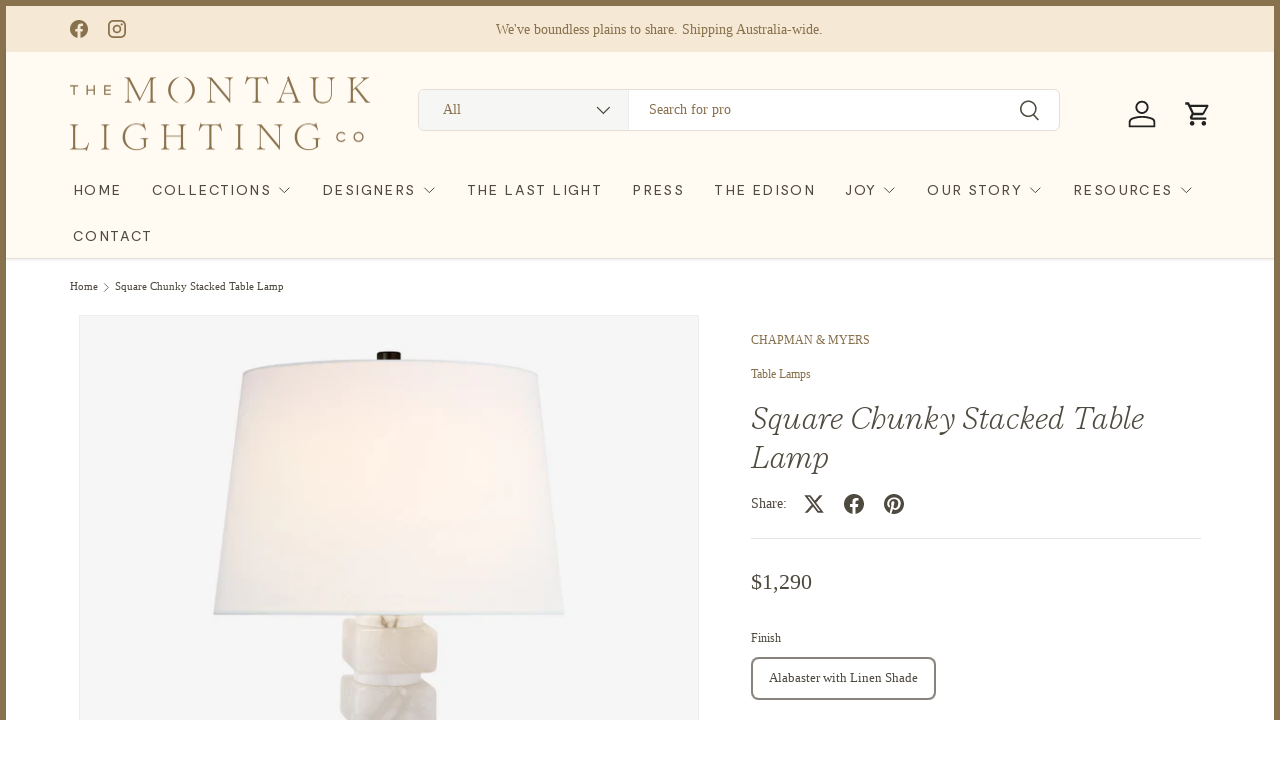

--- FILE ---
content_type: text/html; charset=utf-8
request_url: https://www.montauklightingco.com/products/square-chunky-stacked-table-lamp
body_size: 28646
content:
<!doctype html>
<html class="no-js" lang="en" dir="ltr">
<head><meta charset="utf-8">
<meta name="viewport" content="width=device-width,initial-scale=1">
<title>Square Chunky Stacked Table Lamp &ndash; The Montauk Lighting Co</title><link rel="canonical" href="https://www.montauklightingco.com/products/square-chunky-stacked-table-lamp"><link rel="icon" href="//www.montauklightingco.com/cdn/shop/files/favicon_25_RNDB.png?crop=center&height=48&v=1755498724&width=48" type="image/png">
  <link rel="apple-touch-icon" href="//www.montauklightingco.com/cdn/shop/files/favicon_25_RNDB.png?crop=center&height=180&v=1755498724&width=180"><meta name="description" content="Adding a touch of geometric interest is the Square Chunky Stacked Table Lamp by Chapman &amp; Myers. Featuring the warmth materiality of natural Alabaster stone, this classic modern is a welcome addition to the collection. Design by Chapman &amp; Myers for Visual Comfort. Wired for Australian standards."><meta property="og:site_name" content="The Montauk Lighting Co">
<meta property="og:url" content="https://www.montauklightingco.com/products/square-chunky-stacked-table-lamp">
<meta property="og:title" content="Square Chunky Stacked Table Lamp">
<meta property="og:type" content="product">
<meta property="og:description" content="Adding a touch of geometric interest is the Square Chunky Stacked Table Lamp by Chapman &amp; Myers. Featuring the warmth materiality of natural Alabaster stone, this classic modern is a welcome addition to the collection. Design by Chapman &amp; Myers for Visual Comfort. Wired for Australian standards."><meta property="og:image" content="http://www.montauklightingco.com/cdn/shop/files/WZ_CHA8947ALBL_web.jpg?crop=center&height=1200&v=1688463769&width=1200">
  <meta property="og:image:secure_url" content="https://www.montauklightingco.com/cdn/shop/files/WZ_CHA8947ALBL_web.jpg?crop=center&height=1200&v=1688463769&width=1200">
  <meta property="og:image:width" content="1600">
  <meta property="og:image:height" content="1600"><meta property="og:price:amount" content="1,290">
  <meta property="og:price:currency" content="AUD"><meta name="twitter:card" content="summary_large_image">
<meta name="twitter:title" content="Square Chunky Stacked Table Lamp">
<meta name="twitter:description" content="Adding a touch of geometric interest is the Square Chunky Stacked Table Lamp by Chapman &amp; Myers. Featuring the warmth materiality of natural Alabaster stone, this classic modern is a welcome addition to the collection. Design by Chapman &amp; Myers for Visual Comfort. Wired for Australian standards.">
<style>
  
</style>
  <link rel="preload" href="//www.montauklightingco.com/cdn/shop/t/75/assets/main.css?v=23713657640324398381754995490" as="style"><style data-shopify>
@font-face {
  font-family: Arapey;
  font-weight: 400;
  font-style: normal;
  font-display: swap;
  src: url("//www.montauklightingco.com/cdn/fonts/arapey/arapey_n4.f34340ab9c56baa7f8accf674e253407b725d12c.woff2") format("woff2"),
       url("//www.montauklightingco.com/cdn/fonts/arapey/arapey_n4.003d1426f62522643e43e1d3072a2e7d1ab78130.woff") format("woff");
}
@font-face {
  font-family: Arapey;
  font-weight: 400;
  font-style: italic;
  font-display: swap;
  src: url("//www.montauklightingco.com/cdn/fonts/arapey/arapey_i4.ad247a0e8f08ff5e0ae323e76dcd32a177cc1ff2.woff2") format("woff2"),
       url("//www.montauklightingco.com/cdn/fonts/arapey/arapey_i4.82d96a9fb4e68810c9dda6c6733ec9fc812fc1dd.woff") format("woff");
}
@font-face {
  font-family: "Old Standard TT";
  font-weight: 400;
  font-style: normal;
  font-display: swap;
  src: url("//www.montauklightingco.com/cdn/fonts/old_standard_tt/oldstandardtt_n4.e4d0459aae47f231fcd882ba2c7aa365342610f8.woff2") format("woff2"),
       url("//www.montauklightingco.com/cdn/fonts/old_standard_tt/oldstandardtt_n4.ad7f749dd2bf2630a6bd1c3e678430fa94129426.woff") format("woff");
}
@font-face {
  font-family: Arapey;
  font-weight: 400;
  font-style: normal;
  font-display: swap;
  src: url("//www.montauklightingco.com/cdn/fonts/arapey/arapey_n4.f34340ab9c56baa7f8accf674e253407b725d12c.woff2") format("woff2"),
       url("//www.montauklightingco.com/cdn/fonts/arapey/arapey_n4.003d1426f62522643e43e1d3072a2e7d1ab78130.woff") format("woff");
}
:root {
      --bg-color: 255 255 255 / 1.0;
      --bg-color-og: 255 255 255 / 1.0;
      --heading-color: 27 27 27;
      --text-color: 79 74 64;
      --text-color-og: 79 74 64;
      --scrollbar-color: 79 74 64;
      --link-color: 136 113 77;
      --link-color-og: 136 113 77;
      --star-color: 255 78 237;
      --sale-price-color: 136 113 77;--swatch-border-color-default: 220 219 217;
        --swatch-border-color-active: 167 165 160;
        --swatch-card-size: 24px;
        --swatch-variant-picker-size: 24px;--color-scheme-1-bg: 255 250 242 / 1.0;
      --color-scheme-1-grad: ;
      --color-scheme-1-heading: 51 51 51;
      --color-scheme-1-text: 79 74 64;
      --color-scheme-1-btn-bg: 136 113 77;
      --color-scheme-1-btn-text: 245 232 212;
      --color-scheme-1-btn-bg-hover: 159 139 105;--color-scheme-2-bg: 198 32 32 / 1.0;
      --color-scheme-2-grad: linear-gradient(24deg, rgba(170, 24, 44, 1) 15%, rgba(198, 32, 32, 1) 84%);
      --color-scheme-2-heading: 250 244 216;
      --color-scheme-2-text: 250 244 216;
      --color-scheme-2-btn-bg: 255 255 255;
      --color-scheme-2-btn-text: 51 51 51;
      --color-scheme-2-btn-bg-hover: 232 232 232;--color-scheme-3-bg: 246 246 246 / 1.0;
      --color-scheme-3-grad: ;
      --color-scheme-3-heading: 255 255 255;
      --color-scheme-3-text: 79 74 64;
      --color-scheme-3-btn-bg: 252 202 44;
      --color-scheme-3-btn-text: 51 51 51;
      --color-scheme-3-btn-bg-hover: 224 184 58;

      --drawer-bg-color: 255 255 255 / 1.0;
      --drawer-text-color: 51 51 51;

      --panel-bg-color: 242 244 243 / 1.0;
      --panel-heading-color: 51 51 51;
      --panel-text-color: 51 51 51;

      --in-stock-text-color: 13 137 62;
      --low-stock-text-color: 210 134 26;
      --very-low-stock-text-color: 170 24 44;
      --no-stock-text-color: 83 86 90;
      --no-stock-backordered-text-color: 83 86 90;

      --error-bg-color: 245 232 212;
      --error-text-color: 170 24 44;
      --success-bg-color: 136 113 77;
      --success-text-color: 255 255 255;
      --info-bg-color: 242 244 243;
      --info-text-color: 51 51 51;

      --custom-color-gold: #88714d;
      --custom-color-dark: #4f4a40;
      --custom-color-taupe: #7f756a;
      --custom-color-quartz: #f5e8d4;
      --custom-color-light: #fffaf2;

    
      --heading-font-family: Moderat-Serif-Extralight-Italic;
      --heading-font-style: italic;
      --heading-font-weight: 400;
      --heading-scale-start: 2;
      --heading-letter-spacing: 0.0em;
       
      
--heading-text-transform: none;
--subheading-text-transform: none;

    
     
      --navigation-font-family: Moderat-Book;
      --navigation-font-style: ;
      --navigation-font-weight: ;
      --navigation-letter-spacing: 0.1em;
      

     
      --body-font-family: Moderat-Light;
      --body-font-style: normal;
      --body-font-weight: 400;
      --body-font-size: 14;
      --body-font-size-px: 14px;
      --body-letter-spacing: 0.0em;
       

      --section-gap: 32;
      --heading-gap: calc(8 * var(--space-unit));
    
      
      --coll-title-font-family: SangBleuSunrise-Bold-WebXL;
      --body-font-style: normal;
      --body-font-weight: 400;
      --body-font-size: 14;
      --body-font-size-px: 14px;
      --body-letter-spacing: 0.0em;
      
--heading-gap: calc(6 * var(--space-unit));--grid-column-gap: 20px;
      --product-card-gap: 20px;--btn-bg-color: 136 113 77;
      --btn-bg-hover-color: 160 141 113;
      --btn-text-color: 255 255 255;
      --btn-bg-color-og: 136 113 77;
      --btn-text-color-og: 255 255 255;
      --btn-alt-bg-color: 255 255 255;
      --btn-alt-bg-alpha: 1.0;
      --btn-alt-text-color: 136 113 77;
      --btn-border-width: 2px;
      --btn-padding-y: 12px;
      --btn-text-size: 0.92em;

      
      --btn-border-radius: 6px;
      

      --btn-lg-border-radius: 50%;
      --btn-icon-border-radius: 50%;
      --input-with-btn-inner-radius: var(--btn-border-radius);

      --input-bg-color: 255 255 255 / 1.0;
      --input-text-color: 79 74 64;
      --input-border-width: 2px;
      --input-border-radius: 4px;
      --textarea-border-radius: 4px;
      --input-border-radius: 6px;
      --input-bg-color-diff-3: #f7f7f7;
      --input-bg-color-diff-6: #f0f0f0;

      --modal-border-radius: 0px;
      --modal-overlay-color: 0 0 0;
      --modal-overlay-opacity: 0.4;
      --drawer-border-radius: 0px;
      --overlay-border-radius: 8px;--custom-label-bg-color: 252 202 44;
      --custom-label-text-color: 51 51 51;--sold-out-label-bg-color: 136 113 77;
      --sold-out-label-text-color: 245 232 212;--new-label-bg-color: 26 102 210;
      --new-label-text-color: 255 255 255;--preorder-label-bg-color: 170 225 62;
      --preorder-label-text-color: 51 51 51;

      --page-width: 1290px;
      --gutter-sm: 20px;
      --gutter-md: 48px;
      --gutter-lg: 64px;

      --payment-terms-bg-color: #ffffff;

      --coll-card-bg-color: #fafafa;
      --coll-card-border-color: rgba(0,0,0,0);

      --card-bg-color: 255 255 255;
      --card-text-color: 51 51 51;
      --card-border-color: #dddddd;
        
          --aos-animate-duration: 1.1s;
        

        
          --aos-min-width: 0;
        
      

      --reading-width: 48em;
        --cart-savings-color: 198 32 32
      
    }@media (max-width: 769px) {
      :root {
        --reading-width: 36em;
      }
    }
  </style><link rel="stylesheet" href="//www.montauklightingco.com/cdn/shop/t/75/assets/main.css?v=23713657640324398381754995490">
  <link href="//www.montauklightingco.com/cdn/shop/t/75/assets/custom.css?v=106975289317489244271754647279" rel="stylesheet" type="text/css" media="all" />
   <link href="//www.montauklightingco.com/cdn/shop/t/75/assets/custom-font.css?v=115778889993648494771759342641" rel="stylesheet" type="text/css" media="all" />
  <script src="https://ajax.googleapis.com/ajax/libs/jquery/3.7.1/jquery.min.js"></script>
  <script src="//www.montauklightingco.com/cdn/shop/t/75/assets/main.js?v=79681513983357676531749815773" defer="defer"></script>
  <script src="//www.montauklightingco.com/cdn/shop/t/75/assets/custom.js?v=179598950708957414281754472804" defer="defer"></script><link rel="preload" href="//www.montauklightingco.com/cdn/fonts/arapey/arapey_n4.f34340ab9c56baa7f8accf674e253407b725d12c.woff2" as="font" type="font/woff2" crossorigin fetchpriority="high"><link rel="preload" href="//www.montauklightingco.com/cdn/fonts/old_standard_tt/oldstandardtt_n4.e4d0459aae47f231fcd882ba2c7aa365342610f8.woff2" as="font" type="font/woff2" crossorigin fetchpriority="high"><script>window.performance && window.performance.mark && window.performance.mark('shopify.content_for_header.start');</script><meta name="facebook-domain-verification" content="qjzlgt099g6gf61wc1ctgsm2gpnwqy">
<meta id="shopify-digital-wallet" name="shopify-digital-wallet" content="/15304565/digital_wallets/dialog">
<meta name="shopify-checkout-api-token" content="9576c263e1f44f406b90b6e61989c2a0">
<meta id="in-context-paypal-metadata" data-shop-id="15304565" data-venmo-supported="false" data-environment="production" data-locale="en_US" data-paypal-v4="true" data-currency="AUD">
<link rel="alternate" type="application/json+oembed" href="https://www.montauklightingco.com/products/square-chunky-stacked-table-lamp.oembed">
<script async="async" src="/checkouts/internal/preloads.js?locale=en-AU"></script>
<script id="shopify-features" type="application/json">{"accessToken":"9576c263e1f44f406b90b6e61989c2a0","betas":["rich-media-storefront-analytics"],"domain":"www.montauklightingco.com","predictiveSearch":true,"shopId":15304565,"locale":"en"}</script>
<script>var Shopify = Shopify || {};
Shopify.shop = "the-montauk-lighting-co.myshopify.com";
Shopify.locale = "en";
Shopify.currency = {"active":"AUD","rate":"1.0"};
Shopify.country = "AU";
Shopify.theme = {"name":"Working-Canopy-TH-13-JUNE-2025 ","id":150523150566,"schema_name":"Canopy","schema_version":"6.3.0","theme_store_id":732,"role":"main"};
Shopify.theme.handle = "null";
Shopify.theme.style = {"id":null,"handle":null};
Shopify.cdnHost = "www.montauklightingco.com/cdn";
Shopify.routes = Shopify.routes || {};
Shopify.routes.root = "/";</script>
<script type="module">!function(o){(o.Shopify=o.Shopify||{}).modules=!0}(window);</script>
<script>!function(o){function n(){var o=[];function n(){o.push(Array.prototype.slice.apply(arguments))}return n.q=o,n}var t=o.Shopify=o.Shopify||{};t.loadFeatures=n(),t.autoloadFeatures=n()}(window);</script>
<script id="shop-js-analytics" type="application/json">{"pageType":"product"}</script>
<script defer="defer" async type="module" src="//www.montauklightingco.com/cdn/shopifycloud/shop-js/modules/v2/client.init-shop-cart-sync_BT-GjEfc.en.esm.js"></script>
<script defer="defer" async type="module" src="//www.montauklightingco.com/cdn/shopifycloud/shop-js/modules/v2/chunk.common_D58fp_Oc.esm.js"></script>
<script defer="defer" async type="module" src="//www.montauklightingco.com/cdn/shopifycloud/shop-js/modules/v2/chunk.modal_xMitdFEc.esm.js"></script>
<script type="module">
  await import("//www.montauklightingco.com/cdn/shopifycloud/shop-js/modules/v2/client.init-shop-cart-sync_BT-GjEfc.en.esm.js");
await import("//www.montauklightingco.com/cdn/shopifycloud/shop-js/modules/v2/chunk.common_D58fp_Oc.esm.js");
await import("//www.montauklightingco.com/cdn/shopifycloud/shop-js/modules/v2/chunk.modal_xMitdFEc.esm.js");

  window.Shopify.SignInWithShop?.initShopCartSync?.({"fedCMEnabled":true,"windoidEnabled":true});

</script>
<script>(function() {
  var isLoaded = false;
  function asyncLoad() {
    if (isLoaded) return;
    isLoaded = true;
    var urls = ["https:\/\/chimpstatic.com\/mcjs-connected\/js\/users\/eebc50e6d2d2514f8c83b8bb1\/53e4daa82bf586ce3e9ba62b7.js?shop=the-montauk-lighting-co.myshopify.com","https:\/\/chimpstatic.com\/mcjs-connected\/js\/users\/eebc50e6d2d2514f8c83b8bb1\/50c10b931ff13d1b898935b1a.js?shop=the-montauk-lighting-co.myshopify.com","https:\/\/popup4.lifterpopup.com\/js\/modal.js?shop=the-montauk-lighting-co.myshopify.com"];
    for (var i = 0; i < urls.length; i++) {
      var s = document.createElement('script');
      s.type = 'text/javascript';
      s.async = true;
      s.src = urls[i];
      var x = document.getElementsByTagName('script')[0];
      x.parentNode.insertBefore(s, x);
    }
  };
  if(window.attachEvent) {
    window.attachEvent('onload', asyncLoad);
  } else {
    window.addEventListener('load', asyncLoad, false);
  }
})();</script>
<script id="__st">var __st={"a":15304565,"offset":28800,"reqid":"79470069-8a09-4d8b-b620-bc3519af2b79-1769352080","pageurl":"www.montauklightingco.com\/products\/square-chunky-stacked-table-lamp","u":"09f2336fde33","p":"product","rtyp":"product","rid":8141218218214};</script>
<script>window.ShopifyPaypalV4VisibilityTracking = true;</script>
<script id="captcha-bootstrap">!function(){'use strict';const t='contact',e='account',n='new_comment',o=[[t,t],['blogs',n],['comments',n],[t,'customer']],c=[[e,'customer_login'],[e,'guest_login'],[e,'recover_customer_password'],[e,'create_customer']],r=t=>t.map((([t,e])=>`form[action*='/${t}']:not([data-nocaptcha='true']) input[name='form_type'][value='${e}']`)).join(','),a=t=>()=>t?[...document.querySelectorAll(t)].map((t=>t.form)):[];function s(){const t=[...o],e=r(t);return a(e)}const i='password',u='form_key',d=['recaptcha-v3-token','g-recaptcha-response','h-captcha-response',i],f=()=>{try{return window.sessionStorage}catch{return}},m='__shopify_v',_=t=>t.elements[u];function p(t,e,n=!1){try{const o=window.sessionStorage,c=JSON.parse(o.getItem(e)),{data:r}=function(t){const{data:e,action:n}=t;return t[m]||n?{data:e,action:n}:{data:t,action:n}}(c);for(const[e,n]of Object.entries(r))t.elements[e]&&(t.elements[e].value=n);n&&o.removeItem(e)}catch(o){console.error('form repopulation failed',{error:o})}}const l='form_type',E='cptcha';function T(t){t.dataset[E]=!0}const w=window,h=w.document,L='Shopify',v='ce_forms',y='captcha';let A=!1;((t,e)=>{const n=(g='f06e6c50-85a8-45c8-87d0-21a2b65856fe',I='https://cdn.shopify.com/shopifycloud/storefront-forms-hcaptcha/ce_storefront_forms_captcha_hcaptcha.v1.5.2.iife.js',D={infoText:'Protected by hCaptcha',privacyText:'Privacy',termsText:'Terms'},(t,e,n)=>{const o=w[L][v],c=o.bindForm;if(c)return c(t,g,e,D).then(n);var r;o.q.push([[t,g,e,D],n]),r=I,A||(h.body.append(Object.assign(h.createElement('script'),{id:'captcha-provider',async:!0,src:r})),A=!0)});var g,I,D;w[L]=w[L]||{},w[L][v]=w[L][v]||{},w[L][v].q=[],w[L][y]=w[L][y]||{},w[L][y].protect=function(t,e){n(t,void 0,e),T(t)},Object.freeze(w[L][y]),function(t,e,n,w,h,L){const[v,y,A,g]=function(t,e,n){const i=e?o:[],u=t?c:[],d=[...i,...u],f=r(d),m=r(i),_=r(d.filter((([t,e])=>n.includes(e))));return[a(f),a(m),a(_),s()]}(w,h,L),I=t=>{const e=t.target;return e instanceof HTMLFormElement?e:e&&e.form},D=t=>v().includes(t);t.addEventListener('submit',(t=>{const e=I(t);if(!e)return;const n=D(e)&&!e.dataset.hcaptchaBound&&!e.dataset.recaptchaBound,o=_(e),c=g().includes(e)&&(!o||!o.value);(n||c)&&t.preventDefault(),c&&!n&&(function(t){try{if(!f())return;!function(t){const e=f();if(!e)return;const n=_(t);if(!n)return;const o=n.value;o&&e.removeItem(o)}(t);const e=Array.from(Array(32),(()=>Math.random().toString(36)[2])).join('');!function(t,e){_(t)||t.append(Object.assign(document.createElement('input'),{type:'hidden',name:u})),t.elements[u].value=e}(t,e),function(t,e){const n=f();if(!n)return;const o=[...t.querySelectorAll(`input[type='${i}']`)].map((({name:t})=>t)),c=[...d,...o],r={};for(const[a,s]of new FormData(t).entries())c.includes(a)||(r[a]=s);n.setItem(e,JSON.stringify({[m]:1,action:t.action,data:r}))}(t,e)}catch(e){console.error('failed to persist form',e)}}(e),e.submit())}));const S=(t,e)=>{t&&!t.dataset[E]&&(n(t,e.some((e=>e===t))),T(t))};for(const o of['focusin','change'])t.addEventListener(o,(t=>{const e=I(t);D(e)&&S(e,y())}));const B=e.get('form_key'),M=e.get(l),P=B&&M;t.addEventListener('DOMContentLoaded',(()=>{const t=y();if(P)for(const e of t)e.elements[l].value===M&&p(e,B);[...new Set([...A(),...v().filter((t=>'true'===t.dataset.shopifyCaptcha))])].forEach((e=>S(e,t)))}))}(h,new URLSearchParams(w.location.search),n,t,e,['guest_login'])})(!0,!0)}();</script>
<script integrity="sha256-4kQ18oKyAcykRKYeNunJcIwy7WH5gtpwJnB7kiuLZ1E=" data-source-attribution="shopify.loadfeatures" defer="defer" src="//www.montauklightingco.com/cdn/shopifycloud/storefront/assets/storefront/load_feature-a0a9edcb.js" crossorigin="anonymous"></script>
<script data-source-attribution="shopify.dynamic_checkout.dynamic.init">var Shopify=Shopify||{};Shopify.PaymentButton=Shopify.PaymentButton||{isStorefrontPortableWallets:!0,init:function(){window.Shopify.PaymentButton.init=function(){};var t=document.createElement("script");t.src="https://www.montauklightingco.com/cdn/shopifycloud/portable-wallets/latest/portable-wallets.en.js",t.type="module",document.head.appendChild(t)}};
</script>
<script data-source-attribution="shopify.dynamic_checkout.buyer_consent">
  function portableWalletsHideBuyerConsent(e){var t=document.getElementById("shopify-buyer-consent"),n=document.getElementById("shopify-subscription-policy-button");t&&n&&(t.classList.add("hidden"),t.setAttribute("aria-hidden","true"),n.removeEventListener("click",e))}function portableWalletsShowBuyerConsent(e){var t=document.getElementById("shopify-buyer-consent"),n=document.getElementById("shopify-subscription-policy-button");t&&n&&(t.classList.remove("hidden"),t.removeAttribute("aria-hidden"),n.addEventListener("click",e))}window.Shopify?.PaymentButton&&(window.Shopify.PaymentButton.hideBuyerConsent=portableWalletsHideBuyerConsent,window.Shopify.PaymentButton.showBuyerConsent=portableWalletsShowBuyerConsent);
</script>
<script data-source-attribution="shopify.dynamic_checkout.cart.bootstrap">document.addEventListener("DOMContentLoaded",(function(){function t(){return document.querySelector("shopify-accelerated-checkout-cart, shopify-accelerated-checkout")}if(t())Shopify.PaymentButton.init();else{new MutationObserver((function(e,n){t()&&(Shopify.PaymentButton.init(),n.disconnect())})).observe(document.body,{childList:!0,subtree:!0})}}));
</script>
<link id="shopify-accelerated-checkout-styles" rel="stylesheet" media="screen" href="https://www.montauklightingco.com/cdn/shopifycloud/portable-wallets/latest/accelerated-checkout-backwards-compat.css" crossorigin="anonymous">
<style id="shopify-accelerated-checkout-cart">
        #shopify-buyer-consent {
  margin-top: 1em;
  display: inline-block;
  width: 100%;
}

#shopify-buyer-consent.hidden {
  display: none;
}

#shopify-subscription-policy-button {
  background: none;
  border: none;
  padding: 0;
  text-decoration: underline;
  font-size: inherit;
  cursor: pointer;
}

#shopify-subscription-policy-button::before {
  box-shadow: none;
}

      </style>
<script id="sections-script" data-sections="header,footer" defer="defer" src="//www.montauklightingco.com/cdn/shop/t/75/compiled_assets/scripts.js?v=6729"></script>
<script>window.performance && window.performance.mark && window.performance.mark('shopify.content_for_header.end');</script>

    <script src="//www.montauklightingco.com/cdn/shop/t/75/assets/animate-on-scroll.js?v=15249566486942820451749815773" defer="defer"></script>
    <link rel="stylesheet" href="//www.montauklightingco.com/cdn/shop/t/75/assets/animate-on-scroll.css?v=62865576715456057531749815773">
  

  <script>document.documentElement.className = document.documentElement.className.replace('no-js', 'js');</script><!-- CC Custom Head Start --><!-- CC Custom Head End --><!-- BEGIN app block: shopify://apps/xo-gallery/blocks/xo-gallery-seo/e61dfbaa-1a75-4e4e-bffc-324f17325251 --><!-- XO Gallery SEO -->

<!-- End: XO Gallery SEO -->


<!-- END app block --><link href="https://monorail-edge.shopifysvc.com" rel="dns-prefetch">
<script>(function(){if ("sendBeacon" in navigator && "performance" in window) {try {var session_token_from_headers = performance.getEntriesByType('navigation')[0].serverTiming.find(x => x.name == '_s').description;} catch {var session_token_from_headers = undefined;}var session_cookie_matches = document.cookie.match(/_shopify_s=([^;]*)/);var session_token_from_cookie = session_cookie_matches && session_cookie_matches.length === 2 ? session_cookie_matches[1] : "";var session_token = session_token_from_headers || session_token_from_cookie || "";function handle_abandonment_event(e) {var entries = performance.getEntries().filter(function(entry) {return /monorail-edge.shopifysvc.com/.test(entry.name);});if (!window.abandonment_tracked && entries.length === 0) {window.abandonment_tracked = true;var currentMs = Date.now();var navigation_start = performance.timing.navigationStart;var payload = {shop_id: 15304565,url: window.location.href,navigation_start,duration: currentMs - navigation_start,session_token,page_type: "product"};window.navigator.sendBeacon("https://monorail-edge.shopifysvc.com/v1/produce", JSON.stringify({schema_id: "online_store_buyer_site_abandonment/1.1",payload: payload,metadata: {event_created_at_ms: currentMs,event_sent_at_ms: currentMs}}));}}window.addEventListener('pagehide', handle_abandonment_event);}}());</script>
<script id="web-pixels-manager-setup">(function e(e,d,r,n,o){if(void 0===o&&(o={}),!Boolean(null===(a=null===(i=window.Shopify)||void 0===i?void 0:i.analytics)||void 0===a?void 0:a.replayQueue)){var i,a;window.Shopify=window.Shopify||{};var t=window.Shopify;t.analytics=t.analytics||{};var s=t.analytics;s.replayQueue=[],s.publish=function(e,d,r){return s.replayQueue.push([e,d,r]),!0};try{self.performance.mark("wpm:start")}catch(e){}var l=function(){var e={modern:/Edge?\/(1{2}[4-9]|1[2-9]\d|[2-9]\d{2}|\d{4,})\.\d+(\.\d+|)|Firefox\/(1{2}[4-9]|1[2-9]\d|[2-9]\d{2}|\d{4,})\.\d+(\.\d+|)|Chrom(ium|e)\/(9{2}|\d{3,})\.\d+(\.\d+|)|(Maci|X1{2}).+ Version\/(15\.\d+|(1[6-9]|[2-9]\d|\d{3,})\.\d+)([,.]\d+|)( \(\w+\)|)( Mobile\/\w+|) Safari\/|Chrome.+OPR\/(9{2}|\d{3,})\.\d+\.\d+|(CPU[ +]OS|iPhone[ +]OS|CPU[ +]iPhone|CPU IPhone OS|CPU iPad OS)[ +]+(15[._]\d+|(1[6-9]|[2-9]\d|\d{3,})[._]\d+)([._]\d+|)|Android:?[ /-](13[3-9]|1[4-9]\d|[2-9]\d{2}|\d{4,})(\.\d+|)(\.\d+|)|Android.+Firefox\/(13[5-9]|1[4-9]\d|[2-9]\d{2}|\d{4,})\.\d+(\.\d+|)|Android.+Chrom(ium|e)\/(13[3-9]|1[4-9]\d|[2-9]\d{2}|\d{4,})\.\d+(\.\d+|)|SamsungBrowser\/([2-9]\d|\d{3,})\.\d+/,legacy:/Edge?\/(1[6-9]|[2-9]\d|\d{3,})\.\d+(\.\d+|)|Firefox\/(5[4-9]|[6-9]\d|\d{3,})\.\d+(\.\d+|)|Chrom(ium|e)\/(5[1-9]|[6-9]\d|\d{3,})\.\d+(\.\d+|)([\d.]+$|.*Safari\/(?![\d.]+ Edge\/[\d.]+$))|(Maci|X1{2}).+ Version\/(10\.\d+|(1[1-9]|[2-9]\d|\d{3,})\.\d+)([,.]\d+|)( \(\w+\)|)( Mobile\/\w+|) Safari\/|Chrome.+OPR\/(3[89]|[4-9]\d|\d{3,})\.\d+\.\d+|(CPU[ +]OS|iPhone[ +]OS|CPU[ +]iPhone|CPU IPhone OS|CPU iPad OS)[ +]+(10[._]\d+|(1[1-9]|[2-9]\d|\d{3,})[._]\d+)([._]\d+|)|Android:?[ /-](13[3-9]|1[4-9]\d|[2-9]\d{2}|\d{4,})(\.\d+|)(\.\d+|)|Mobile Safari.+OPR\/([89]\d|\d{3,})\.\d+\.\d+|Android.+Firefox\/(13[5-9]|1[4-9]\d|[2-9]\d{2}|\d{4,})\.\d+(\.\d+|)|Android.+Chrom(ium|e)\/(13[3-9]|1[4-9]\d|[2-9]\d{2}|\d{4,})\.\d+(\.\d+|)|Android.+(UC? ?Browser|UCWEB|U3)[ /]?(15\.([5-9]|\d{2,})|(1[6-9]|[2-9]\d|\d{3,})\.\d+)\.\d+|SamsungBrowser\/(5\.\d+|([6-9]|\d{2,})\.\d+)|Android.+MQ{2}Browser\/(14(\.(9|\d{2,})|)|(1[5-9]|[2-9]\d|\d{3,})(\.\d+|))(\.\d+|)|K[Aa][Ii]OS\/(3\.\d+|([4-9]|\d{2,})\.\d+)(\.\d+|)/},d=e.modern,r=e.legacy,n=navigator.userAgent;return n.match(d)?"modern":n.match(r)?"legacy":"unknown"}(),u="modern"===l?"modern":"legacy",c=(null!=n?n:{modern:"",legacy:""})[u],f=function(e){return[e.baseUrl,"/wpm","/b",e.hashVersion,"modern"===e.buildTarget?"m":"l",".js"].join("")}({baseUrl:d,hashVersion:r,buildTarget:u}),m=function(e){var d=e.version,r=e.bundleTarget,n=e.surface,o=e.pageUrl,i=e.monorailEndpoint;return{emit:function(e){var a=e.status,t=e.errorMsg,s=(new Date).getTime(),l=JSON.stringify({metadata:{event_sent_at_ms:s},events:[{schema_id:"web_pixels_manager_load/3.1",payload:{version:d,bundle_target:r,page_url:o,status:a,surface:n,error_msg:t},metadata:{event_created_at_ms:s}}]});if(!i)return console&&console.warn&&console.warn("[Web Pixels Manager] No Monorail endpoint provided, skipping logging."),!1;try{return self.navigator.sendBeacon.bind(self.navigator)(i,l)}catch(e){}var u=new XMLHttpRequest;try{return u.open("POST",i,!0),u.setRequestHeader("Content-Type","text/plain"),u.send(l),!0}catch(e){return console&&console.warn&&console.warn("[Web Pixels Manager] Got an unhandled error while logging to Monorail."),!1}}}}({version:r,bundleTarget:l,surface:e.surface,pageUrl:self.location.href,monorailEndpoint:e.monorailEndpoint});try{o.browserTarget=l,function(e){var d=e.src,r=e.async,n=void 0===r||r,o=e.onload,i=e.onerror,a=e.sri,t=e.scriptDataAttributes,s=void 0===t?{}:t,l=document.createElement("script"),u=document.querySelector("head"),c=document.querySelector("body");if(l.async=n,l.src=d,a&&(l.integrity=a,l.crossOrigin="anonymous"),s)for(var f in s)if(Object.prototype.hasOwnProperty.call(s,f))try{l.dataset[f]=s[f]}catch(e){}if(o&&l.addEventListener("load",o),i&&l.addEventListener("error",i),u)u.appendChild(l);else{if(!c)throw new Error("Did not find a head or body element to append the script");c.appendChild(l)}}({src:f,async:!0,onload:function(){if(!function(){var e,d;return Boolean(null===(d=null===(e=window.Shopify)||void 0===e?void 0:e.analytics)||void 0===d?void 0:d.initialized)}()){var d=window.webPixelsManager.init(e)||void 0;if(d){var r=window.Shopify.analytics;r.replayQueue.forEach((function(e){var r=e[0],n=e[1],o=e[2];d.publishCustomEvent(r,n,o)})),r.replayQueue=[],r.publish=d.publishCustomEvent,r.visitor=d.visitor,r.initialized=!0}}},onerror:function(){return m.emit({status:"failed",errorMsg:"".concat(f," has failed to load")})},sri:function(e){var d=/^sha384-[A-Za-z0-9+/=]+$/;return"string"==typeof e&&d.test(e)}(c)?c:"",scriptDataAttributes:o}),m.emit({status:"loading"})}catch(e){m.emit({status:"failed",errorMsg:(null==e?void 0:e.message)||"Unknown error"})}}})({shopId: 15304565,storefrontBaseUrl: "https://www.montauklightingco.com",extensionsBaseUrl: "https://extensions.shopifycdn.com/cdn/shopifycloud/web-pixels-manager",monorailEndpoint: "https://monorail-edge.shopifysvc.com/unstable/produce_batch",surface: "storefront-renderer",enabledBetaFlags: ["2dca8a86"],webPixelsConfigList: [{"id":"536314086","configuration":"{\"tagID\":\"2612563570512\"}","eventPayloadVersion":"v1","runtimeContext":"STRICT","scriptVersion":"18031546ee651571ed29edbe71a3550b","type":"APP","apiClientId":3009811,"privacyPurposes":["ANALYTICS","MARKETING","SALE_OF_DATA"],"dataSharingAdjustments":{"protectedCustomerApprovalScopes":["read_customer_address","read_customer_email","read_customer_name","read_customer_personal_data","read_customer_phone"]}},{"id":"447152358","configuration":"{\"config\":\"{\\\"google_tag_ids\\\":[\\\"G-DL8ELG7VMN\\\"],\\\"gtag_events\\\":[{\\\"type\\\":\\\"begin_checkout\\\",\\\"action_label\\\":\\\"G-DL8ELG7VMN\\\"},{\\\"type\\\":\\\"search\\\",\\\"action_label\\\":\\\"G-DL8ELG7VMN\\\"},{\\\"type\\\":\\\"view_item\\\",\\\"action_label\\\":\\\"G-DL8ELG7VMN\\\"},{\\\"type\\\":\\\"purchase\\\",\\\"action_label\\\":\\\"G-DL8ELG7VMN\\\"},{\\\"type\\\":\\\"page_view\\\",\\\"action_label\\\":\\\"G-DL8ELG7VMN\\\"},{\\\"type\\\":\\\"add_payment_info\\\",\\\"action_label\\\":\\\"G-DL8ELG7VMN\\\"},{\\\"type\\\":\\\"add_to_cart\\\",\\\"action_label\\\":\\\"G-DL8ELG7VMN\\\"}],\\\"enable_monitoring_mode\\\":false}\"}","eventPayloadVersion":"v1","runtimeContext":"OPEN","scriptVersion":"b2a88bafab3e21179ed38636efcd8a93","type":"APP","apiClientId":1780363,"privacyPurposes":[],"dataSharingAdjustments":{"protectedCustomerApprovalScopes":["read_customer_address","read_customer_email","read_customer_name","read_customer_personal_data","read_customer_phone"]}},{"id":"192413926","configuration":"{\"pixel_id\":\"216775355544714\",\"pixel_type\":\"facebook_pixel\",\"metaapp_system_user_token\":\"-\"}","eventPayloadVersion":"v1","runtimeContext":"OPEN","scriptVersion":"ca16bc87fe92b6042fbaa3acc2fbdaa6","type":"APP","apiClientId":2329312,"privacyPurposes":["ANALYTICS","MARKETING","SALE_OF_DATA"],"dataSharingAdjustments":{"protectedCustomerApprovalScopes":["read_customer_address","read_customer_email","read_customer_name","read_customer_personal_data","read_customer_phone"]}},{"id":"shopify-app-pixel","configuration":"{}","eventPayloadVersion":"v1","runtimeContext":"STRICT","scriptVersion":"0450","apiClientId":"shopify-pixel","type":"APP","privacyPurposes":["ANALYTICS","MARKETING"]},{"id":"shopify-custom-pixel","eventPayloadVersion":"v1","runtimeContext":"LAX","scriptVersion":"0450","apiClientId":"shopify-pixel","type":"CUSTOM","privacyPurposes":["ANALYTICS","MARKETING"]}],isMerchantRequest: false,initData: {"shop":{"name":"The Montauk Lighting Co","paymentSettings":{"currencyCode":"AUD"},"myshopifyDomain":"the-montauk-lighting-co.myshopify.com","countryCode":"AU","storefrontUrl":"https:\/\/www.montauklightingco.com"},"customer":null,"cart":null,"checkout":null,"productVariants":[{"price":{"amount":1290.0,"currencyCode":"AUD"},"product":{"title":"Square Chunky Stacked Table Lamp","vendor":"Chapman \u0026 Myers","id":"8141218218214","untranslatedTitle":"Square Chunky Stacked Table Lamp","url":"\/products\/square-chunky-stacked-table-lamp","type":"Table Lamps"},"id":"43655009140966","image":{"src":"\/\/www.montauklightingco.com\/cdn\/shop\/files\/WZ_CHA8947ALBL_web.jpg?v=1688463769"},"sku":"CHA 8947ALB-L","title":"Alabaster with Linen Shade","untranslatedTitle":"Alabaster with Linen Shade"}],"purchasingCompany":null},},"https://www.montauklightingco.com/cdn","fcfee988w5aeb613cpc8e4bc33m6693e112",{"modern":"","legacy":""},{"shopId":"15304565","storefrontBaseUrl":"https:\/\/www.montauklightingco.com","extensionBaseUrl":"https:\/\/extensions.shopifycdn.com\/cdn\/shopifycloud\/web-pixels-manager","surface":"storefront-renderer","enabledBetaFlags":"[\"2dca8a86\"]","isMerchantRequest":"false","hashVersion":"fcfee988w5aeb613cpc8e4bc33m6693e112","publish":"custom","events":"[[\"page_viewed\",{}],[\"product_viewed\",{\"productVariant\":{\"price\":{\"amount\":1290.0,\"currencyCode\":\"AUD\"},\"product\":{\"title\":\"Square Chunky Stacked Table Lamp\",\"vendor\":\"Chapman \u0026 Myers\",\"id\":\"8141218218214\",\"untranslatedTitle\":\"Square Chunky Stacked Table Lamp\",\"url\":\"\/products\/square-chunky-stacked-table-lamp\",\"type\":\"Table Lamps\"},\"id\":\"43655009140966\",\"image\":{\"src\":\"\/\/www.montauklightingco.com\/cdn\/shop\/files\/WZ_CHA8947ALBL_web.jpg?v=1688463769\"},\"sku\":\"CHA 8947ALB-L\",\"title\":\"Alabaster with Linen Shade\",\"untranslatedTitle\":\"Alabaster with Linen Shade\"}}]]"});</script><script>
  window.ShopifyAnalytics = window.ShopifyAnalytics || {};
  window.ShopifyAnalytics.meta = window.ShopifyAnalytics.meta || {};
  window.ShopifyAnalytics.meta.currency = 'AUD';
  var meta = {"product":{"id":8141218218214,"gid":"gid:\/\/shopify\/Product\/8141218218214","vendor":"Chapman \u0026 Myers","type":"Table Lamps","handle":"square-chunky-stacked-table-lamp","variants":[{"id":43655009140966,"price":129000,"name":"Square Chunky Stacked Table Lamp - Alabaster with Linen Shade","public_title":"Alabaster with Linen Shade","sku":"CHA 8947ALB-L"}],"remote":false},"page":{"pageType":"product","resourceType":"product","resourceId":8141218218214,"requestId":"79470069-8a09-4d8b-b620-bc3519af2b79-1769352080"}};
  for (var attr in meta) {
    window.ShopifyAnalytics.meta[attr] = meta[attr];
  }
</script>
<script class="analytics">
  (function () {
    var customDocumentWrite = function(content) {
      var jquery = null;

      if (window.jQuery) {
        jquery = window.jQuery;
      } else if (window.Checkout && window.Checkout.$) {
        jquery = window.Checkout.$;
      }

      if (jquery) {
        jquery('body').append(content);
      }
    };

    var hasLoggedConversion = function(token) {
      if (token) {
        return document.cookie.indexOf('loggedConversion=' + token) !== -1;
      }
      return false;
    }

    var setCookieIfConversion = function(token) {
      if (token) {
        var twoMonthsFromNow = new Date(Date.now());
        twoMonthsFromNow.setMonth(twoMonthsFromNow.getMonth() + 2);

        document.cookie = 'loggedConversion=' + token + '; expires=' + twoMonthsFromNow;
      }
    }

    var trekkie = window.ShopifyAnalytics.lib = window.trekkie = window.trekkie || [];
    if (trekkie.integrations) {
      return;
    }
    trekkie.methods = [
      'identify',
      'page',
      'ready',
      'track',
      'trackForm',
      'trackLink'
    ];
    trekkie.factory = function(method) {
      return function() {
        var args = Array.prototype.slice.call(arguments);
        args.unshift(method);
        trekkie.push(args);
        return trekkie;
      };
    };
    for (var i = 0; i < trekkie.methods.length; i++) {
      var key = trekkie.methods[i];
      trekkie[key] = trekkie.factory(key);
    }
    trekkie.load = function(config) {
      trekkie.config = config || {};
      trekkie.config.initialDocumentCookie = document.cookie;
      var first = document.getElementsByTagName('script')[0];
      var script = document.createElement('script');
      script.type = 'text/javascript';
      script.onerror = function(e) {
        var scriptFallback = document.createElement('script');
        scriptFallback.type = 'text/javascript';
        scriptFallback.onerror = function(error) {
                var Monorail = {
      produce: function produce(monorailDomain, schemaId, payload) {
        var currentMs = new Date().getTime();
        var event = {
          schema_id: schemaId,
          payload: payload,
          metadata: {
            event_created_at_ms: currentMs,
            event_sent_at_ms: currentMs
          }
        };
        return Monorail.sendRequest("https://" + monorailDomain + "/v1/produce", JSON.stringify(event));
      },
      sendRequest: function sendRequest(endpointUrl, payload) {
        // Try the sendBeacon API
        if (window && window.navigator && typeof window.navigator.sendBeacon === 'function' && typeof window.Blob === 'function' && !Monorail.isIos12()) {
          var blobData = new window.Blob([payload], {
            type: 'text/plain'
          });

          if (window.navigator.sendBeacon(endpointUrl, blobData)) {
            return true;
          } // sendBeacon was not successful

        } // XHR beacon

        var xhr = new XMLHttpRequest();

        try {
          xhr.open('POST', endpointUrl);
          xhr.setRequestHeader('Content-Type', 'text/plain');
          xhr.send(payload);
        } catch (e) {
          console.log(e);
        }

        return false;
      },
      isIos12: function isIos12() {
        return window.navigator.userAgent.lastIndexOf('iPhone; CPU iPhone OS 12_') !== -1 || window.navigator.userAgent.lastIndexOf('iPad; CPU OS 12_') !== -1;
      }
    };
    Monorail.produce('monorail-edge.shopifysvc.com',
      'trekkie_storefront_load_errors/1.1',
      {shop_id: 15304565,
      theme_id: 150523150566,
      app_name: "storefront",
      context_url: window.location.href,
      source_url: "//www.montauklightingco.com/cdn/s/trekkie.storefront.8d95595f799fbf7e1d32231b9a28fd43b70c67d3.min.js"});

        };
        scriptFallback.async = true;
        scriptFallback.src = '//www.montauklightingco.com/cdn/s/trekkie.storefront.8d95595f799fbf7e1d32231b9a28fd43b70c67d3.min.js';
        first.parentNode.insertBefore(scriptFallback, first);
      };
      script.async = true;
      script.src = '//www.montauklightingco.com/cdn/s/trekkie.storefront.8d95595f799fbf7e1d32231b9a28fd43b70c67d3.min.js';
      first.parentNode.insertBefore(script, first);
    };
    trekkie.load(
      {"Trekkie":{"appName":"storefront","development":false,"defaultAttributes":{"shopId":15304565,"isMerchantRequest":null,"themeId":150523150566,"themeCityHash":"13055874636568244585","contentLanguage":"en","currency":"AUD","eventMetadataId":"04ecb96a-6239-4c25-a541-594c506577a5"},"isServerSideCookieWritingEnabled":true,"monorailRegion":"shop_domain","enabledBetaFlags":["65f19447"]},"Session Attribution":{},"S2S":{"facebookCapiEnabled":true,"source":"trekkie-storefront-renderer","apiClientId":580111}}
    );

    var loaded = false;
    trekkie.ready(function() {
      if (loaded) return;
      loaded = true;

      window.ShopifyAnalytics.lib = window.trekkie;

      var originalDocumentWrite = document.write;
      document.write = customDocumentWrite;
      try { window.ShopifyAnalytics.merchantGoogleAnalytics.call(this); } catch(error) {};
      document.write = originalDocumentWrite;

      window.ShopifyAnalytics.lib.page(null,{"pageType":"product","resourceType":"product","resourceId":8141218218214,"requestId":"79470069-8a09-4d8b-b620-bc3519af2b79-1769352080","shopifyEmitted":true});

      var match = window.location.pathname.match(/checkouts\/(.+)\/(thank_you|post_purchase)/)
      var token = match? match[1]: undefined;
      if (!hasLoggedConversion(token)) {
        setCookieIfConversion(token);
        window.ShopifyAnalytics.lib.track("Viewed Product",{"currency":"AUD","variantId":43655009140966,"productId":8141218218214,"productGid":"gid:\/\/shopify\/Product\/8141218218214","name":"Square Chunky Stacked Table Lamp - Alabaster with Linen Shade","price":"1290.00","sku":"CHA 8947ALB-L","brand":"Chapman \u0026 Myers","variant":"Alabaster with Linen Shade","category":"Table Lamps","nonInteraction":true,"remote":false},undefined,undefined,{"shopifyEmitted":true});
      window.ShopifyAnalytics.lib.track("monorail:\/\/trekkie_storefront_viewed_product\/1.1",{"currency":"AUD","variantId":43655009140966,"productId":8141218218214,"productGid":"gid:\/\/shopify\/Product\/8141218218214","name":"Square Chunky Stacked Table Lamp - Alabaster with Linen Shade","price":"1290.00","sku":"CHA 8947ALB-L","brand":"Chapman \u0026 Myers","variant":"Alabaster with Linen Shade","category":"Table Lamps","nonInteraction":true,"remote":false,"referer":"https:\/\/www.montauklightingco.com\/products\/square-chunky-stacked-table-lamp"});
      }
    });


        var eventsListenerScript = document.createElement('script');
        eventsListenerScript.async = true;
        eventsListenerScript.src = "//www.montauklightingco.com/cdn/shopifycloud/storefront/assets/shop_events_listener-3da45d37.js";
        document.getElementsByTagName('head')[0].appendChild(eventsListenerScript);

})();</script>
  <script>
  if (!window.ga || (window.ga && typeof window.ga !== 'function')) {
    window.ga = function ga() {
      (window.ga.q = window.ga.q || []).push(arguments);
      if (window.Shopify && window.Shopify.analytics && typeof window.Shopify.analytics.publish === 'function') {
        window.Shopify.analytics.publish("ga_stub_called", {}, {sendTo: "google_osp_migration"});
      }
      console.error("Shopify's Google Analytics stub called with:", Array.from(arguments), "\nSee https://help.shopify.com/manual/promoting-marketing/pixels/pixel-migration#google for more information.");
    };
    if (window.Shopify && window.Shopify.analytics && typeof window.Shopify.analytics.publish === 'function') {
      window.Shopify.analytics.publish("ga_stub_initialized", {}, {sendTo: "google_osp_migration"});
    }
  }
</script>
<script
  defer
  src="https://www.montauklightingco.com/cdn/shopifycloud/perf-kit/shopify-perf-kit-3.0.4.min.js"
  data-application="storefront-renderer"
  data-shop-id="15304565"
  data-render-region="gcp-us-east1"
  data-page-type="product"
  data-theme-instance-id="150523150566"
  data-theme-name="Canopy"
  data-theme-version="6.3.0"
  data-monorail-region="shop_domain"
  data-resource-timing-sampling-rate="10"
  data-shs="true"
  data-shs-beacon="true"
  data-shs-export-with-fetch="true"
  data-shs-logs-sample-rate="1"
  data-shs-beacon-endpoint="https://www.montauklightingco.com/api/collect"
></script>
</head>

<body class="cc-animate-enabled page_border">
  
<a class="skip-link btn btn--primary visually-hidden" href="#main-content" data-cc-role="skip">Skip to content</a><!-- BEGIN sections: header-group -->
<div id="shopify-section-sections--19421373858022__announcement" class="shopify-section shopify-section-group-header-group cc-announcement">
<link href="//www.montauklightingco.com/cdn/shop/t/75/assets/announcement.css?v=5815731466982359921749815773" rel="stylesheet" type="text/css" media="all" />
    <script src="//www.montauklightingco.com/cdn/shop/t/75/assets/announcement.js?v=123267429028003703111749815773" defer="defer"></script><style data-shopify>.announcement {
        --announcement-text-color: 136 113 77;
        background-color: #f5e8d4;
      }</style><script src="//www.montauklightingco.com/cdn/shop/t/75/assets/custom-select.js?v=165097283151564761351749815773" defer="defer"></script><announcement-bar class="announcement block text-body-medium" data-slide-delay="3000">
      <div class="container">
        <div class="flex">
          <div class="announcement__col--left  announcement__col--align-left"><div class="announcement__text announce_bar flex items-center m-0" ><div class="footer-block__btns footer-block__social header_social">
                          <ul class="social inline-flex flex-wrap"><li>
      <a class="social__link flex items-center justify-center" href="https://facebook.com/MontaukLightingCo" target="_blank" rel="noopener" title="The Montauk Lighting Co on Facebook"><svg width="24" height="24" viewBox="0 0 14222 14222" fill="currentColor" aria-hidden="true" focusable="false" role="presentation" class="icon"><path d="M14222 7112c0 3549.352-2600.418 6491.344-6000 7024.72V9168h1657l315-2056H8222V5778c0-562 275-1111 1159-1111h897V2917s-814-139-1592-139c-1624 0-2686 984-2686 2767v1567H4194v2056h1806v4968.72C2600.418 13603.344 0 10661.352 0 7112 0 3184.703 3183.703 1 7111 1s7111 3183.703 7111 7111Zm-8222 7025c362 57 733 86 1111 86-377.945 0-749.003-29.485-1111-86.28Zm2222 0v-.28a7107.458 7107.458 0 0 1-167.717 24.267A7407.158 7407.158 0 0 0 8222 14137Zm-167.717 23.987C7745.664 14201.89 7430.797 14223 7111 14223c319.843 0 634.675-21.479 943.283-62.013Z"/></svg><span class="visually-hidden">Facebook</span>
      </a>
    </li><li>
      <a class="social__link flex items-center justify-center" href="https://instagram.com/MontaukLightingCo" target="_blank" rel="noopener" title="The Montauk Lighting Co on Instagram"><svg width="24" height="24" viewBox="0 0 20 20" fill="currentColor" aria-hidden="true" focusable="false" role="presentation" class="icon"><circle cx="15.238" cy="4.948" r="1.238"/><path d="M19.47 3.444A5.11 5.11 0 0 0 16.548.527a7.351 7.351 0 0 0-2.43-.466C13.05.014 12.713 0 9.999 0c-2.712 0-3.057 0-4.12.06A7.351 7.351 0 0 0 3.45.528 5.11 5.11 0 0 0 .528 3.444 7.317 7.317 0 0 0 .06 5.87C.014 6.936 0 7.274 0 9.982s0 3.053.06 4.113c.018.829.176 1.649.468 2.425a5.11 5.11 0 0 0 2.922 2.917 7.35 7.35 0 0 0 2.429.5c1.069.047 1.407.06 4.12.06s3.058 0 4.12-.06a7.351 7.351 0 0 0 2.429-.466 5.11 5.11 0 0 0 2.922-2.918 7.31 7.31 0 0 0 .467-2.424c.047-1.067.06-1.405.06-4.113s0-3.053-.06-4.113a7.317 7.317 0 0 0-.467-2.459zm-1.437 10.537a5.439 5.439 0 0 1-.34 1.843 3.262 3.262 0 0 1-1.87 1.87 5.451 5.451 0 0 1-1.825.34c-1.04.046-1.332.06-3.996.06-2.664 0-2.937 0-3.995-.06a5.451 5.451 0 0 1-1.825-.34 3.255 3.255 0 0 1-1.878-1.87 5.439 5.439 0 0 1-.34-1.823c-.046-1.038-.06-1.33-.06-3.992s0-2.934.06-3.992c.006-.63.121-1.253.34-1.844a3.255 3.255 0 0 1 1.878-1.87 5.451 5.451 0 0 1 1.825-.339c1.038-.046 1.331-.06 3.995-.06s2.937 0 3.996.06c.623.008 1.24.123 1.824.34.86.331 1.54 1.01 1.872 1.87.216.583.331 1.2.34 1.823.046 1.038.06 1.33.06 3.992 0 2.661 0 2.948-.047 3.992h-.014z"/><path d="M9.991 14.753a4.761 4.761 0 1 1 0-9.523 4.761 4.761 0 0 1 0 9.523zm0-1.905a2.857 2.857 0 1 0 0-5.713 2.857 2.857 0 0 0 0 5.713z"/></svg><span class="visually-hidden">Instagram</span>
      </a>
    </li></ul>

                          </div><div class="rte"><p>We've boundless plains to share. Shipping Australia-wide.</p></div>
              </div></div>

          
            <div class="announcement__col--right hidden md:flex md:items-center"><div class="announcement__localization">
                  <form method="post" action="/localization" id="nav-localization" accept-charset="UTF-8" class="form localization no-js-hidden" enctype="multipart/form-data"><input type="hidden" name="form_type" value="localization" /><input type="hidden" name="utf8" value="✓" /><input type="hidden" name="_method" value="put" /><input type="hidden" name="return_to" value="/products/square-chunky-stacked-table-lamp" /><div class="localization__grid"></div><script>
      customElements.whenDefined('custom-select').then(() => {
        if (!customElements.get('country-selector')) {
          class CountrySelector extends customElements.get('custom-select') {
            constructor() {
              super();
              this.loaded = false;
            }

            async showListbox() {
              if (this.loaded) {
                super.showListbox();
                return;
              }

              this.button.classList.add('is-loading');
              this.button.setAttribute('aria-disabled', 'true');

              try {
                const response = await fetch('?section_id=country-selector');
                if (!response.ok) throw new Error(response.status);

                const tmpl = document.createElement('template');
                tmpl.innerHTML = await response.text();

                const el = tmpl.content.querySelector('.custom-select__listbox');
                this.listbox.innerHTML = el.innerHTML;

                this.options = this.querySelectorAll('.custom-select__option');

                this.popular = this.querySelectorAll('[data-popular]');
                if (this.popular.length) {
                  this.popular[this.popular.length - 1].closest('.custom-select__option')
                    .classList.add('custom-select__option--visual-group-end');
                }

                this.selectedOption = this.querySelector('[aria-selected="true"]');
                if (!this.selectedOption) {
                  this.selectedOption = this.listbox.firstElementChild;
                }

                this.loaded = true;
              } catch {
                this.listbox.innerHTML = '<li>Error fetching countries, please try again.</li>';
              } finally {
                super.showListbox();
                this.button.classList.remove('is-loading');
                this.button.setAttribute('aria-disabled', 'false');
              }
            }

            setButtonWidth() {
              return;
            }
          }

          customElements.define('country-selector', CountrySelector);
        }
      });
    </script><script>
    document.getElementById('nav-localization').addEventListener('change', (evt) => {
      const input = evt.target.previousElementSibling;
      if (input && input.tagName === 'INPUT') {
        input.value = evt.detail.selectedValue;
        evt.currentTarget.submit();
      }
    });
  </script></form>
                </div></div></div>
      </div>
    </announcement-bar>
</div><div id="shopify-section-sections--19421373858022__header" class="shopify-section shopify-section-group-header-group cc-header">
<style data-shopify>.header {
  --bg-color: 255 250 242 / 1.0;
  --text-color: 34 34 34;
  --mobile-menu-bg-color: 255 255 255 / 1.0;
  --mobile-menu-text-color: 34 34 34;
  --desktop-menu-bg-color: 255 250 242 / 1.0;
  --desktop-menu-text-color: 79 74 64;
  --nav-bg-color: 255 250 242;
  --nav-text-color: 34 34 34;
  --nav-child-bg-color:  255 250 242;
  --nav-child-text-color: 34 34 34;
  --header-accent-color: 175 175 175;
  --search-bg-color: 255 255 255;
  --search-text-color: 79 74 64;
  
  
  }</style><store-header class="header bg-theme-bg text-theme-text has-motion search-is-collapsed"data-is-sticky="true" data-hide-menu="true"data-is-search-minimised="true"style="--header-transition-speed: 300ms"><header class="header__grid header__grid--left-logo container flex flex-wrap items-center">
    <div class="header__logo header__logo--top-left logo flex js-closes-menu"><a class="logo__link inline-block" href="/"><span class="flex" style="max-width: 300px;">
              <picture><source media="(max-width: 768px)" srcset="//www.montauklightingco.com/cdn/shop/files/The_Montauk_Lighting_Co_LOGO_HORIZONTAL_be3ac0e6-7dd3-473b-8d4c-526e598092d8.png?v=1749816739&width=600" alt="The Montauk Lighting Co" loading="eager"><img src="//www.montauklightingco.com/cdn/shop/files/The_Montauk_Lighting_Co_LOGO_HORIZONTAL_be3ac0e6-7dd3-473b-8d4c-526e598092d8.png?v=1749816739&amp;width=600" alt="The Montauk Lighting Co" srcset="//www.montauklightingco.com/cdn/shop/files/The_Montauk_Lighting_Co_LOGO_HORIZONTAL_be3ac0e6-7dd3-473b-8d4c-526e598092d8.png?v=1749816739&amp;width=352 352w, //www.montauklightingco.com/cdn/shop/files/The_Montauk_Lighting_Co_LOGO_HORIZONTAL_be3ac0e6-7dd3-473b-8d4c-526e598092d8.png?v=1749816739&amp;width=600 600w" width="600" height="151" loading="eager">
              </picture>
            </span></a></div>
<link rel="stylesheet" href="//www.montauklightingco.com/cdn/shop/t/75/assets/predictive-search.css?v=48813712353353719891749815773">
        <script src="//www.montauklightingco.com/cdn/shop/t/75/assets/predictive-search.js?v=158424367886238494141749815773" defer="defer"></script>
        <script src="//www.montauklightingco.com/cdn/shop/t/75/assets/tabs.js?v=135558236254064818051749815773" defer="defer"></script><div class="header__search header__search--collapsible-mob js-search-bar relative js-closes-menu" id="search-bar"><link rel="stylesheet" href="//www.montauklightingco.com/cdn/shop/t/75/assets/search-suggestions.css?v=50270288864590332791749815773" media="print" onload="this.media='all'"><link href="//www.montauklightingco.com/cdn/shop/t/75/assets/product-type-search.css?v=153328044068475290231749815773" rel="stylesheet" type="text/css" media="all" />
<predictive-search class="block" data-loading-text="Loading..."><form class="search relative search--product-types" role="search" action="/search" method="get">
    <label class="label visually-hidden" for="header-search">Search</label>
    <script src="//www.montauklightingco.com/cdn/shop/t/75/assets/search-form.js?v=43677551656194261111749815773" defer="defer"></script>
    <search-form class="search__form block">
      <input type="hidden" name="options[prefix]" value="last">
      <input type="search"
             class="search__input w-full input js-search-input"
             id="header-search"
             name="q"
             placeholder="Search for products"
             
               data-placeholder-one="Search for products"
             
             
               data-placeholder-two="Search for articles"
             
             
               data-placeholder-three="Search for collections"
             
             data-placeholder-prompts-mob="false"
             
               data-typing-speed="100"
               data-deleting-speed="60"
               data-delay-after-deleting="500"
               data-delay-before-first-delete="2000"
               data-delay-after-word-typed="2400"
             
             role="combobox"
               autocomplete="off"
               aria-autocomplete="list"
               aria-controls="predictive-search-results"
               aria-owns="predictive-search-results"
               aria-haspopup="listbox"
               aria-expanded="false"
               spellcheck="false">
<custom-select id="product_types" class="search__product-types absolute left-0 top-0 bottom-0 js-search-product-types"><label class="label visually-hidden no-js-hidden" for="product_types-button">Product type</label><div class="custom-select relative w-full no-js-hidden"><button class="custom-select__btn input items-center" type="button"
            aria-expanded="false" aria-haspopup="listbox" id="product_types-button">
      <span class="text-start">All</span>
      <svg width="20" height="20" viewBox="0 0 24 24" class="icon" role="presentation" focusable="false" aria-hidden="true">
        <path d="M20 8.5 12.5 16 5 8.5" stroke="currentColor" stroke-width="1.5" fill="none"/>
      </svg>
    </button>
    <ul class="custom-select__listbox absolute invisible" role="listbox" tabindex="-1"
        aria-hidden="true" hidden><li class="custom-select__option js-option" id="product_types-opt-default" role="option" data-value="">
          <span class="pointer-events-none">All</span>
        </li><li class="custom-select__option flex items-center js-option" id="product_types-opt-0" role="option"
            data-value="Ceiling Flush Mounts"
>
          <span class="pointer-events-none">Ceiling Flush Mounts</span>
        </li><li class="custom-select__option flex items-center js-option" id="product_types-opt-1" role="option"
            data-value="Chandeliers"
>
          <span class="pointer-events-none">Chandeliers</span>
        </li><li class="custom-select__option flex items-center js-option" id="product_types-opt-2" role="option"
            data-value="Floor Lamps"
>
          <span class="pointer-events-none">Floor Lamps</span>
        </li><li class="custom-select__option flex items-center js-option" id="product_types-opt-3" role="option"
            data-value="Outdoors"
>
          <span class="pointer-events-none">Outdoors</span>
        </li><li class="custom-select__option flex items-center js-option" id="product_types-opt-4" role="option"
            data-value="Pendants"
>
          <span class="pointer-events-none">Pendants</span>
        </li><li class="custom-select__option flex items-center js-option" id="product_types-opt-5" role="option"
            data-value="Table Lamps"
>
          <span class="pointer-events-none">Table Lamps</span>
        </li><li class="custom-select__option flex items-center js-option" id="product_types-opt-6" role="option"
            data-value="Wall Lights - Bathroom"
>
          <span class="pointer-events-none">Wall Lights - Bathroom</span>
        </li><li class="custom-select__option flex items-center js-option" id="product_types-opt-7" role="option"
            data-value="Wall Lights - Decorative"
>
          <span class="pointer-events-none">Wall Lights - Decorative</span>
        </li><li class="custom-select__option flex items-center js-option" id="product_types-opt-8" role="option"
            data-value="Wall Lights - Picture"
>
          <span class="pointer-events-none">Wall Lights - Picture</span>
        </li></ul>
  </div></custom-select>
        <input type="hidden" id="product_type_input" name="filter.p.product_type"/><button class="search__submit text-current absolute focus-inset start"><span class="visually-hidden">Search</span><svg width="21" height="23" viewBox="0 0 21 23" fill="currentColor" aria-hidden="true" focusable="false" role="presentation" class="icon"><path d="M14.398 14.483 19 19.514l-1.186 1.014-4.59-5.017a8.317 8.317 0 0 1-4.888 1.578C3.732 17.089 0 13.369 0 8.779S3.732.472 8.336.472c4.603 0 8.335 3.72 8.335 8.307a8.265 8.265 0 0 1-2.273 5.704ZM8.336 15.53c3.74 0 6.772-3.022 6.772-6.75 0-3.729-3.031-6.75-6.772-6.75S1.563 5.051 1.563 8.78c0 3.728 3.032 6.75 6.773 6.75Z"/></svg>
</button>
<button type="button" class="search__reset text-current vertical-center absolute focus-inset js-search-reset" hidden>
        <span class="visually-hidden">Reset</span>
        <svg width="24" height="24" viewBox="0 0 24 24" stroke="currentColor" stroke-width="1.5" fill="none" fill-rule="evenodd" stroke-linejoin="round" aria-hidden="true" focusable="false" role="presentation" class="icon"><path d="M5 19 19 5M5 5l14 14"/></svg>
      </button></search-form><div class="js-search-results" tabindex="-1" data-predictive-search></div>
      <span class="js-search-status visually-hidden" role="status" aria-hidden="true"></span></form>
  <div class="overlay fixed top-0 right-0 bottom-0 left-0 js-search-overlay"></div></predictive-search>
      </div><div class="header__icons flex justify-end mis-auto js-closes-menu"><a class="header__icon md:hidden js-show-search" href="/search" aria-controls="search-bar">
            <svg width="21" height="23" viewBox="0 0 21 23" fill="currentColor" aria-hidden="true" focusable="false" role="presentation" class="icon"><path d="M14.398 14.483 19 19.514l-1.186 1.014-4.59-5.017a8.317 8.317 0 0 1-4.888 1.578C3.732 17.089 0 13.369 0 8.779S3.732.472 8.336.472c4.603 0 8.335 3.72 8.335 8.307a8.265 8.265 0 0 1-2.273 5.704ZM8.336 15.53c3.74 0 6.772-3.022 6.772-6.75 0-3.729-3.031-6.75-6.772-6.75S1.563 5.051 1.563 8.78c0 3.728 3.032 6.75 6.773 6.75Z"/></svg>
            <span class="visually-hidden">Search</span>
          </a><a class="header__icon text-current" href="https://shopify.com/15304565/account?locale=en&region_country=AU">
            <svg width="24" height="24" viewBox="0 0 24 24" fill="currentColor" aria-hidden="true" focusable="false" role="presentation" class="icon"><path d="M12 2a5 5 0 1 1 0 10 5 5 0 0 1 0-10zm0 1.429a3.571 3.571 0 1 0 0 7.142 3.571 3.571 0 0 0 0-7.142zm0 10c2.558 0 5.114.471 7.664 1.411A3.571 3.571 0 0 1 22 18.19v3.096c0 .394-.32.714-.714.714H2.714A.714.714 0 0 1 2 21.286V18.19c0-1.495.933-2.833 2.336-3.35 2.55-.94 5.106-1.411 7.664-1.411zm0 1.428c-2.387 0-4.775.44-7.17 1.324a2.143 2.143 0 0 0-1.401 2.01v2.38H20.57v-2.38c0-.898-.56-1.7-1.401-2.01-2.395-.885-4.783-1.324-7.17-1.324z"/></svg>
            <span class="visually-hidden">Log in</span>
          </a><a class="header__icon relative text-current" id="cart-icon" href="/cart" data-no-instant><svg width="24" height="24" viewBox="0 0 24 24" class="icon icon--cart" aria-hidden="true" focusable="false" role="presentation"><path fill="currentColor" d="M17 18a2 2 0 0 1 2 2 2 2 0 0 1-2 2 2 2 0 0 1-2-2c0-1.11.89-2 2-2M1 2h3.27l.94 2H20a1 1 0 0 1 1 1c0 .17-.05.34-.12.5l-3.58 6.47c-.34.61-1 1.03-1.75 1.03H8.1l-.9 1.63-.03.12a.25.25 0 0 0 .25.25H19v2H7a2 2 0 0 1-2-2c0-.35.09-.68.24-.96l1.36-2.45L3 4H1V2m6 16a2 2 0 0 1 2 2 2 2 0 0 1-2 2 2 2 0 0 1-2-2c0-1.11.89-2 2-2m9-7 2.78-5H6.14l2.36 5H16Z"/></svg><span class="visually-hidden">Cart</span><div id="cart-icon-bubble"></div>
      </a>
    </div><main-menu class="main-menu main-menu--left-mob" data-menu-sensitivity="200">
        <details class="main-menu__disclosure has-motion" open>
          <summary class="main-menu__toggle md:hidden">
            <span class="main-menu__toggle-icon" aria-hidden="true"></span>
            <span class="visually-hidden">Menu</span>
          </summary>
          <div class="main-menu__content has-motion justify-between"><nav aria-label="Primary">
              <ul class="main-nav"><li><a class="main-nav__item main-nav__item--primary" href="/">HOME</a></li><li><details>
                        <summary class="main-nav__item--toggle relative js-nav-hover js-toggle">
                          <a class="main-nav__item main-nav__item--primary main-nav__item-content" href="/collections/the-latest">
                            COLLECTIONS<svg width="24" height="24" viewBox="0 0 24 24" aria-hidden="true" focusable="false" role="presentation" class="icon"><path d="M20 8.5 12.5 16 5 8.5" stroke="currentColor" stroke-width="1.5" fill="none"/></svg>
                          </a>
                        </summary><div class="main-nav__child has-motion">
                          
                            <ul class="child-nav child-nav--dropdown">
                              <li class="md:hidden">
                                <button type="button" class="main-nav__item main-nav__item--back relative js-back">
                                  <div class="main-nav__item-content text-start">
                                    <svg width="24" height="24" viewBox="0 0 24 24" fill="currentColor" aria-hidden="true" focusable="false" role="presentation" class="icon"><path d="m6.797 11.625 8.03-8.03 1.06 1.06-6.97 6.97 6.97 6.97-1.06 1.06z"/></svg> Back</div>
                                </button>
                              </li>

                              <li class="md:hidden">
                                <a href="/collections/the-latest" class="main-nav__item child-nav__item large-text main-nav__item-header">COLLECTIONS</a>
                              </li><li><a class="main-nav__item child-nav__item"
                                         href="/collections/the-latest">The Latest</a></li><li><a class="main-nav__item child-nav__item"
                                         href="/pages/in-stock-options">In-stock. Right now!</a></li><li><a class="main-nav__item child-nav__item"
                                         href="/collections/chandeliers">Chandeliers</a></li><li><a class="main-nav__item child-nav__item"
                                         href="/collections/pendants">Pendants</a></li><li><a class="main-nav__item child-nav__item"
                                         href="/collections/linear">Linear Lighting</a></li><li><a class="main-nav__item child-nav__item"
                                         href="/collections/flush-mounts">Ceiling Flush Mounts</a></li><li><a class="main-nav__item child-nav__item"
                                         href="/collections/wall-lights">Wall Lights</a></li><li><a class="main-nav__item child-nav__item"
                                         href="/collections/bathroom-wall-lights">Wall Lights - Bath</a></li><li><a class="main-nav__item child-nav__item"
                                         href="/collections/wall-lights-picture">Wall Lights - Picture</a></li><li><a class="main-nav__item child-nav__item"
                                         href="/collections/floor-lamps">Floor Lamps</a></li><li><a class="main-nav__item child-nav__item"
                                         href="/collections/table-lamps">Table Lamps</a></li><li><a class="main-nav__item child-nav__item"
                                         href="/collections/cordless-portable">Cordless &amp; Portable</a></li><li><a class="main-nav__item child-nav__item"
                                         href="/collections/outdoor">Outdoors</a></li><li><a class="main-nav__item child-nav__item"
                                         href="/collections/steve-cordony-moments-at-home">Steve Cordony&#39;s Moments at Home</a></li><li><a class="main-nav__item child-nav__item"
                                         href="/collections/all">All Products</a></li></ul></div>
                      </details></li><li><details>
                        <summary class="main-nav__item--toggle relative js-nav-hover js-toggle">
                          <a class="main-nav__item main-nav__item--primary main-nav__item-content" href="/collections/visual-comfort">
                            DESIGNERS<svg width="24" height="24" viewBox="0 0 24 24" aria-hidden="true" focusable="false" role="presentation" class="icon"><path d="M20 8.5 12.5 16 5 8.5" stroke="currentColor" stroke-width="1.5" fill="none"/></svg>
                          </a>
                        </summary><div class="main-nav__child has-motion">
                          
                            <ul class="child-nav child-nav--dropdown">
                              <li class="md:hidden">
                                <button type="button" class="main-nav__item main-nav__item--back relative js-back">
                                  <div class="main-nav__item-content text-start">
                                    <svg width="24" height="24" viewBox="0 0 24 24" fill="currentColor" aria-hidden="true" focusable="false" role="presentation" class="icon"><path d="m6.797 11.625 8.03-8.03 1.06 1.06-6.97 6.97 6.97 6.97-1.06 1.06z"/></svg> Back</div>
                                </button>
                              </li>

                              <li class="md:hidden">
                                <a href="/collections/visual-comfort" class="main-nav__item child-nav__item large-text main-nav__item-header">DESIGNERS</a>
                              </li><li><nav-menu >
                                      <details open>
                                        <summary class="child-nav__item--toggle main-nav__item--toggle relative">
                                          <div class="main-nav__item-content child-nav__collection-image w-full"><a class="child-nav__item main-nav__item main-nav__item-content" href="/collections/visual-comfort" data-no-instant>Visual Comfort<svg width="24" height="24" viewBox="0 0 24 24" aria-hidden="true" focusable="false" role="presentation" class="icon"><path d="M20 8.5 12.5 16 5 8.5" stroke="currentColor" stroke-width="1.5" fill="none"/></svg>
                                            </a>
                                          </div>
                                        </summary>

                                        <div class="disclosure__panel has-motion"><ul class="main-nav__grandchild has-motion  " role="list"><li><a class="grandchild-nav__item main-nav__item" href="/collections/visual-comfort">All Designers</a>
                                              </li><li><a class="grandchild-nav__item main-nav__item" href="/collections/ralph-lauren">Ralph Lauren Home</a>
                                              </li><li><a class="grandchild-nav__item main-nav__item" href="/collections/kelly-wearstler">Kelly Wearstler</a>
                                              </li><li><a class="grandchild-nav__item main-nav__item" href="/collections/aerin">AERIN</a>
                                              </li><li><a class="grandchild-nav__item main-nav__item" href="/collections/thomas-obrien">Thomas O&#39;Brien</a>
                                              </li><li><a class="grandchild-nav__item main-nav__item" href="/collections/e-f-chapman">Chapman &amp; Myers</a>
                                              </li><li><a class="grandchild-nav__item main-nav__item" href="/collections/julie-neill">Julie Neill</a>
                                              </li><li><a class="grandchild-nav__item main-nav__item" href="/collections/barbara-barry">Barbara Barry</a>
                                              </li><li><a class="grandchild-nav__item main-nav__item" href="/collections/suzanne-kasler">Suzanne Kasler</a>
                                              </li><li><a class="grandchild-nav__item main-nav__item" href="/collections/amber-lewis">Amber Lewis</a>
                                              </li><li><a class="grandchild-nav__item main-nav__item" href="/collections/kate-spade-new-york">Kate Spade New York</a>
                                              </li><li><a class="grandchild-nav__item main-nav__item" href="/collections/lauren-rottet">Lauren Rottet</a>
                                              </li><li><a class="grandchild-nav__item main-nav__item" href="/collections/alexa-hampton">Alexa Hampton</a>
                                              </li><li><a class="grandchild-nav__item main-nav__item" href="/collections/ian-k-fowler">Ian K. Fowler</a>
                                              </li><li><a class="grandchild-nav__item main-nav__item" href="/collections/champalimaud">Champalimaud</a>
                                              </li><li><a class="grandchild-nav__item main-nav__item" href="/collections/marie-flanigan">Marie Flanigan</a>
                                              </li><li><a class="grandchild-nav__item main-nav__item" href="/collections/paloma-contreras">Paloma Contreras</a>
                                              </li><li class="col-start-1 col-end-3">
                                                <a href="/collections/visual-comfort" class="main-nav__item--go">Go to Visual Comfort<svg width="24" height="24" viewBox="0 0 24 24" aria-hidden="true" focusable="false" role="presentation" class="icon"><path d="m9.693 4.5 7.5 7.5-7.5 7.5" stroke="currentColor" stroke-width="1.5" fill="none"/></svg>
                                                </a>
                                              </li></ul>
                                        </div>
                                      </details>
                                    </nav-menu></li><li><a class="main-nav__item child-nav__item"
                                         href="/collections/haberdashery">Haberdashery</a></li><li><a class="main-nav__item child-nav__item"
                                         href="/collections/tom-dixon">Tom Dixon</a></li><li><a class="main-nav__item child-nav__item"
                                         href="/collections/andtradition">&amp;Tradition</a></li><li><a class="main-nav__item child-nav__item"
                                         href="/collections/hay">HAY</a></li><li><nav-menu >
                                      <details open>
                                        <summary class="child-nav__item--toggle main-nav__item--toggle relative">
                                          <div class="main-nav__item-content child-nav__collection-image w-full"><a class="child-nav__item main-nav__item main-nav__item-content" href="/collections/the-modern-traditionalists" data-no-instant>The Modern Traditionalists<svg width="24" height="24" viewBox="0 0 24 24" aria-hidden="true" focusable="false" role="presentation" class="icon"><path d="M20 8.5 12.5 16 5 8.5" stroke="currentColor" stroke-width="1.5" fill="none"/></svg>
                                            </a>
                                          </div>
                                        </summary>

                                        <div class="disclosure__panel has-motion"><ul class="main-nav__grandchild has-motion  " role="list"><li><a class="grandchild-nav__item main-nav__item" href="/collections/the-modern-traditionalists">All Designers</a>
                                              </li><li><a class="grandchild-nav__item main-nav__item" href="/collections/diane-bergeron">Diane Bergeron</a>
                                              </li><li class="col-start-1 col-end-3">
                                                <a href="/collections/the-modern-traditionalists" class="main-nav__item--go">Go to The Modern Traditionalists<svg width="24" height="24" viewBox="0 0 24 24" aria-hidden="true" focusable="false" role="presentation" class="icon"><path d="m9.693 4.5 7.5 7.5-7.5 7.5" stroke="currentColor" stroke-width="1.5" fill="none"/></svg>
                                                </a>
                                              </li></ul>
                                        </div>
                                      </details>
                                    </nav-menu></li><li><a class="main-nav__item child-nav__item"
                                         href="/collections/authentage">Authentage</a></li><li><a class="main-nav__item child-nav__item"
                                         href="/collections/tigermoth-lighting">Tigermoth Lighting</a></li><li><nav-menu >
                                      <details open>
                                        <summary class="child-nav__item--toggle main-nav__item--toggle relative">
                                          <div class="main-nav__item-content child-nav__collection-image w-full"><a class="child-nav__item main-nav__item main-nav__item-content" href="/collections/hudson-valley-lighting-group" data-no-instant>Hudson Valley Lighting Group<svg width="24" height="24" viewBox="0 0 24 24" aria-hidden="true" focusable="false" role="presentation" class="icon"><path d="M20 8.5 12.5 16 5 8.5" stroke="currentColor" stroke-width="1.5" fill="none"/></svg>
                                            </a>
                                          </div>
                                        </summary>

                                        <div class="disclosure__panel has-motion"><ul class="main-nav__grandchild has-motion  " role="list"><li><a class="grandchild-nav__item main-nav__item" href="/collections/hudson-valley-lighting-group">All Designers</a>
                                              </li><li><a class="grandchild-nav__item main-nav__item" href="/collections/hudson-valley-lighting">Hudson Valley Lighting</a>
                                              </li><li><a class="grandchild-nav__item main-nav__item" href="/collections/becki-owens">Becki Owens</a>
                                              </li><li><a class="grandchild-nav__item main-nav__item" href="/collections/mitzi">Mitzi</a>
                                              </li><li><a class="grandchild-nav__item main-nav__item" href="/collections/corbett">Corbett</a>
                                              </li><li class="col-start-1 col-end-3">
                                                <a href="/collections/hudson-valley-lighting-group" class="main-nav__item--go">Go to Hudson Valley Lighting Group<svg width="24" height="24" viewBox="0 0 24 24" aria-hidden="true" focusable="false" role="presentation" class="icon"><path d="m9.693 4.5 7.5 7.5-7.5 7.5" stroke="currentColor" stroke-width="1.5" fill="none"/></svg>
                                                </a>
                                              </li></ul>
                                        </div>
                                      </details>
                                    </nav-menu></li></ul></div>
                      </details></li><li><a class="main-nav__item main-nav__item--primary" href="/collections/the-last-light">THE LAST LIGHT</a></li><li><a class="main-nav__item main-nav__item--primary" href="/pages/press">PRESS</a></li><li><a class="main-nav__item main-nav__item--primary" href="/blogs/news">THE EDISON</a></li><li><details>
                        <summary class="main-nav__item--toggle relative js-nav-hover js-toggle">
                          <a class="main-nav__item main-nav__item--primary main-nav__item-content" href="/pages/joy">
                            JOY<svg width="24" height="24" viewBox="0 0 24 24" aria-hidden="true" focusable="false" role="presentation" class="icon"><path d="M20 8.5 12.5 16 5 8.5" stroke="currentColor" stroke-width="1.5" fill="none"/></svg>
                          </a>
                        </summary><div class="main-nav__child has-motion">
                          
                            <ul class="child-nav child-nav--dropdown">
                              <li class="md:hidden">
                                <button type="button" class="main-nav__item main-nav__item--back relative js-back">
                                  <div class="main-nav__item-content text-start">
                                    <svg width="24" height="24" viewBox="0 0 24 24" fill="currentColor" aria-hidden="true" focusable="false" role="presentation" class="icon"><path d="m6.797 11.625 8.03-8.03 1.06 1.06-6.97 6.97 6.97 6.97-1.06 1.06z"/></svg> Back</div>
                                </button>
                              </li>

                              <li class="md:hidden">
                                <a href="/pages/joy" class="main-nav__item child-nav__item large-text main-nav__item-header">JOY</a>
                              </li><li><a class="main-nav__item child-nav__item"
                                         href="/pages/joy">Joy Vol. II – Étoile</a></li><li><a class="main-nav__item child-nav__item"
                                         href="/pages/joy-vol-i">Joy Vol. I (2022)</a></li></ul></div>
                      </details></li><li><details>
                        <summary class="main-nav__item--toggle relative js-nav-hover js-toggle">
                          <a class="main-nav__item main-nav__item--primary main-nav__item-content" href="/pages/about-us">
                            OUR STORY<svg width="24" height="24" viewBox="0 0 24 24" aria-hidden="true" focusable="false" role="presentation" class="icon"><path d="M20 8.5 12.5 16 5 8.5" stroke="currentColor" stroke-width="1.5" fill="none"/></svg>
                          </a>
                        </summary><div class="main-nav__child has-motion">
                          
                            <ul class="child-nav child-nav--dropdown">
                              <li class="md:hidden">
                                <button type="button" class="main-nav__item main-nav__item--back relative js-back">
                                  <div class="main-nav__item-content text-start">
                                    <svg width="24" height="24" viewBox="0 0 24 24" fill="currentColor" aria-hidden="true" focusable="false" role="presentation" class="icon"><path d="m6.797 11.625 8.03-8.03 1.06 1.06-6.97 6.97 6.97 6.97-1.06 1.06z"/></svg> Back</div>
                                </button>
                              </li>

                              <li class="md:hidden">
                                <a href="/pages/about-us" class="main-nav__item child-nav__item large-text main-nav__item-header">OUR STORY</a>
                              </li><li><a class="main-nav__item child-nav__item"
                                         href="/pages/about-us">About Us</a></li><li><a class="main-nav__item child-nav__item"
                                         href="/pages/work-with-us">Work With Us</a></li></ul></div>
                      </details></li><li><details>
                        <summary class="main-nav__item--toggle relative js-nav-hover js-toggle">
                          <a class="main-nav__item main-nav__item--primary main-nav__item-content" href="/pages/sizing-guide-tips">
                            RESOURCES<svg width="24" height="24" viewBox="0 0 24 24" aria-hidden="true" focusable="false" role="presentation" class="icon"><path d="M20 8.5 12.5 16 5 8.5" stroke="currentColor" stroke-width="1.5" fill="none"/></svg>
                          </a>
                        </summary><div class="main-nav__child has-motion">
                          
                            <ul class="child-nav child-nav--dropdown">
                              <li class="md:hidden">
                                <button type="button" class="main-nav__item main-nav__item--back relative js-back">
                                  <div class="main-nav__item-content text-start">
                                    <svg width="24" height="24" viewBox="0 0 24 24" fill="currentColor" aria-hidden="true" focusable="false" role="presentation" class="icon"><path d="m6.797 11.625 8.03-8.03 1.06 1.06-6.97 6.97 6.97 6.97-1.06 1.06z"/></svg> Back</div>
                                </button>
                              </li>

                              <li class="md:hidden">
                                <a href="/pages/sizing-guide-tips" class="main-nav__item child-nav__item large-text main-nav__item-header">RESOURCES</a>
                              </li><li><a class="main-nav__item child-nav__item"
                                         href="/pages/sizing-guide-tips">Sizing Guide &amp; Tips</a></li></ul></div>
                      </details></li><li><a class="main-nav__item main-nav__item--primary" href="/pages/contact-us">CONTACT</a></li></ul>
            </nav></div>
        </details>
      </main-menu></header>
</store-header>

<script type="application/ld+json">
  {
    "@context": "http://schema.org",
    "@type": "Organization",
    "name": "The Montauk Lighting Co",
      "logo": "https:\/\/www.montauklightingco.com\/cdn\/shop\/files\/The_Montauk_Lighting_Co_LOGO_HORIZONTAL_be3ac0e6-7dd3-473b-8d4c-526e598092d8.png?v=1749816739\u0026width=4080",
    
    "sameAs": [
      
"https:\/\/facebook.com\/MontaukLightingCo","https:\/\/instagram.com\/MontaukLightingCo"
    ],
    "url": "https:\/\/www.montauklightingco.com"
  }
</script>


</div>
<!-- END sections: header-group --><main id="main-content"><div class="container container--breadcrumbs  product-breadcrumbs"><script type="application/ld+json">
    {
      "@context": "https://schema.org",
      "@type": "BreadcrumbList",
      "itemListElement": [
        {
          "@type": "ListItem",
          "position": 1,
          "name": "Home",
          "item": "https:\/\/www.montauklightingco.com\/"
        },{
            "@type": "ListItem",
            "position": 2,
            "name": "Square Chunky Stacked Table Lamp",
            "item": "https:\/\/www.montauklightingco.com\/products\/square-chunky-stacked-table-lamp"
          }]
    }
  </script>
<nav class="breadcrumbs flex justify-between w-full" aria-label="Breadcrumbs">
    <ol class="breadcrumbs-list flex has-ltr-icon">
      <li class="flex items-center">
        <a class="breadcrumbs-list__link" href="/">Home</a> <svg width="24" height="24" viewBox="0 0 24 24" aria-hidden="true" focusable="false" role="presentation" class="icon"><path d="m9.693 4.5 7.5 7.5-7.5 7.5" stroke="currentColor" stroke-width="1.5" fill="none"/></svg>
      </li><li class="flex items-center">
          <a class="breadcrumbs-list__link" href="/products/square-chunky-stacked-table-lamp" aria-current="page">Square Chunky Stacked Table Lamp</a>
        </li></ol></nav>

      </div><div id="shopify-section-template--19421380051174__main" class="shopify-section cc-main-product product-main"><link href="//www.montauklightingco.com/cdn/shop/t/75/assets/product.css?v=1711416009437223451749815773" rel="stylesheet" type="text/css" media="all" />
<link href="//www.montauklightingco.com/cdn/shop/t/75/assets/product-page.css?v=138667969431762415731749815773" rel="stylesheet" type="text/css" media="all" />
<script src="//www.montauklightingco.com/cdn/shop/t/75/assets/product-message.js?v=109559992369320503431749815773" defer="defer"></script>
  <link href="//www.montauklightingco.com/cdn/shop/t/75/assets/product-message.css?v=62261147502425900281749815773" rel="stylesheet" type="text/css" media="all" />
<link rel="stylesheet" href="//www.montauklightingco.com/cdn/shop/t/75/assets/media-gallery.css?v=63082063117856124781749815773"><script src="//www.montauklightingco.com/cdn/shop/t/75/assets/product-form.js?v=117197166312263173401749815773" defer="defer"></script><style data-shopify>.media-gallery__main .media-xr-button { display: none; }
    .active .media-xr-button:not([data-shopify-xr-hidden]) { display: block; }</style><div class="container product-container">
  <div class="product js-product" data-section="template--19421380051174__main">
    <div id="product-media" class="product-media product-media--slider sticky__scroll"
         data-sticky-height-elems=".cc-main-product .product-info"><script src="//www.montauklightingco.com/cdn/shop/t/75/assets/sticky-scroll-direction.js?v=32758325870558658521749815773" defer="defer"></script>
      <sticky-scroll-direction data-min-sticky-size="md">
        <div class="sticky-scroll"><script src="//www.montauklightingco.com/cdn/shop/t/75/assets/media-gallery.js?v=162657897559575739961749815773" defer="defer"></script><media-gallery
    class="media-gallery"
    role="region"
    
    data-layout="slider"
      
        data-zoom-trigger="hover"
      

    
    aria-label="Gallery Viewer"
    style="--gallery-bg-color:#f4f4f4;--gallery-border-color:#eeeeee;">
  <div class="media-gallery__status visually-hidden" role="status"></div>

  <div class="media-gallery__viewer relative">
    <ul class="media-viewer flex" id="gallery-viewer" role="list" tabindex="0"><li class="media-viewer__item is-current-variant media-viewer__item--single" data-media-id="32257493205222" data-media-type="image"><div class="media relative" style="padding-top: 100%;"><a href="//www.montauklightingco.com/cdn/shop/files/WZ_CHA8947ALBL_web.jpg?v=1688463769&width=1500" class="media--cover media--zoom media--zoom-not-loaded inline-flex overflow-hidden absolute top-0 left-0 w-full h-full js-zoom-link" target="_blank"><picture>
      <source srcset="//www.montauklightingco.com/cdn/shop/files/WZ_CHA8947ALBL_web.jpg?v=1688463769&width=690 690w, //www.montauklightingco.com/cdn/shop/files/WZ_CHA8947ALBL_web.jpg?v=1688463769&width=800 800w"
              media="(max-width: 600px)"
              width="800"
              height="800"><img srcset="//www.montauklightingco.com/cdn/shop/files/WZ_CHA8947ALBL_web.jpg?v=1688463769&width=640 640w, //www.montauklightingco.com/cdn/shop/files/WZ_CHA8947ALBL_web.jpg?v=1688463769&width=900 900w, //www.montauklightingco.com/cdn/shop/files/WZ_CHA8947ALBL_web.jpg?v=1688463769&width=1214 1214w" sizes="(min-width: 1418px) 800px, (min-width: 1280px) calc(50vw), (min-width: 1024px) calc(50vw), (min-width: 769px) calc(50vw - 64px), (min-width: 600px) calc(100vw - 96px), calc(100vw - 40px)" src="//www.montauklightingco.com/cdn/shop/files/WZ_CHA8947ALBL_web.jpg?v=1688463769&width=1214"
         class="product-image img-fit img-fit--contain w-full" loading="eager"
         width="1214"
         height="1214"
         alt="Square Chunky Stacked Table Lamp"></picture>
<img class="zoom-image zoom-image--contain top-0 absolute left-0 right-0 pointer-events-none js-zoom-image no-js-hidden"
             src="data:image/svg+xml,%3Csvg%20xmlns='http://www.w3.org/2000/svg'%20viewBox='0%200%201500%201500'%3E%3C/svg%3E" loading="lazy"
             data-src="//www.montauklightingco.com/cdn/shop/files/WZ_CHA8947ALBL_web.jpg?v=1688463769&width=1500" width="1500" height="1500"
             data-original-width="1600" data-original-height="1600">
      </a></div>
</li></ul><div class="loading-spinner loading-spinner--out" role="status">
        <span class="sr-only">Loading...</span>
      </div></div></media-gallery>

</div>
      </sticky-scroll-direction></div>

    <div class="product-info">
      <script type="application/json" class="js-inventory-data">
        [{"id":43655009140966,"inventory_quantity":0,"available":true, "inventory_policy":"deny", "inventory_management":""}]
      </script><a class="product-options--anchor" id="product-info" rel="nofollow"></a><div class="product-info__block product-info__block--sm product-vendor-sku text-sm" ><span class="product-vendor"><a href="/collections/vendors?q=Chapman%20%26%20Myers" title="">Chapman & Myers</a></span></div><div class="product-info__block product-info__block--sm text-sm" ><a href="/collections/table-lamps" title="">Table Lamps</a>
            </div><div class="product-info__block product-info__block--sm product-info__title" >
            <h1 class="product-title h2">
              Square Chunky Stacked Table Lamp

              
            </h1>
          </div><div class="product-info__block share_icons" >
              <div class="social-share flex items-center">
                <p class="social-share__heading mb-0">Share:</p>
                <ul class="social inline-flex flex-wrap"><li>
      <a class="social__link flex items-center justify-center" href="//twitter.com/intent/tweet?text=Square%20Chunky%20Stacked%20Table%20Lamp&amp;url=https://www.montauklightingco.com/products/square-chunky-stacked-table-lamp" target="_blank" rel="noopener" title="Tweet on X">
        <svg fill="currentColor" width="40" height="40" viewBox="1 1 22 22" aria-hidden="true" focusable="false" role="presentation" class="icon"><path d="M18.244 2.25h3.308l-7.227 8.26 8.502 11.24H16.17l-5.214-6.817L4.99 21.75H1.68l7.73-8.835L1.254 2.25H8.08l4.713 6.231zm-1.161 17.52h1.833L7.084 4.126H5.117z"/></svg>
      </a>
    </li><li>
      <a class="social__link flex items-center justify-center" href="//www.facebook.com/sharer.php?u=https://www.montauklightingco.com/products/square-chunky-stacked-table-lamp" target="_blank" rel="noopener" title="Share on Facebook">
        <svg width="24" height="24" viewBox="0 0 14222 14222" fill="currentColor" aria-hidden="true" focusable="false" role="presentation" class="icon"><path d="M14222 7112c0 3549.352-2600.418 6491.344-6000 7024.72V9168h1657l315-2056H8222V5778c0-562 275-1111 1159-1111h897V2917s-814-139-1592-139c-1624 0-2686 984-2686 2767v1567H4194v2056h1806v4968.72C2600.418 13603.344 0 10661.352 0 7112 0 3184.703 3183.703 1 7111 1s7111 3183.703 7111 7111Zm-8222 7025c362 57 733 86 1111 86-377.945 0-749.003-29.485-1111-86.28Zm2222 0v-.28a7107.458 7107.458 0 0 1-167.717 24.267A7407.158 7407.158 0 0 0 8222 14137Zm-167.717 23.987C7745.664 14201.89 7430.797 14223 7111 14223c319.843 0 634.675-21.479 943.283-62.013Z"/></svg>
      </a>
    </li><li>
      <a class="social__link flex items-center justify-center" href="//pinterest.com/pin/create/button/?url=https://www.montauklightingco.com/products/square-chunky-stacked-table-lamp&amp;media=//www.montauklightingco.com/cdn/shop/files/WZ_CHA8947ALBL_web.jpg?v=1688463769&width=1000&amp;description=Square%20Chunky%20Stacked%20Table%20Lamp" target="_blank" rel="noopener" title="Pin on Pinterest">
        <svg width="24" height="24" viewBox="0 0 48 48" fill="currentColor" aria-hidden="true" focusable="false" role="presentation" class="icon"><path d="M24.001 0C10.748 0 0 10.745 0 24.001c0 9.825 5.91 18.27 14.369 21.981-.068-1.674-.012-3.689.415-5.512.462-1.948 3.087-13.076 3.087-13.076s-.765-1.533-.765-3.799c0-3.556 2.064-6.212 4.629-6.212 2.182 0 3.237 1.64 3.237 3.604 0 2.193-1.4 5.476-2.12 8.515-.6 2.549 1.276 4.623 3.788 4.623 4.547 0 7.61-5.84 7.61-12.76 0-5.258-3.543-9.195-9.986-9.195-7.279 0-11.815 5.427-11.815 11.49 0 2.094.616 3.567 1.581 4.708.446.527.505.736.344 1.34-.113.438-.378 1.505-.488 1.925-.16.607-.652.827-1.2.601-3.355-1.369-4.916-5.04-4.916-9.17 0-6.816 5.75-14.995 17.152-14.995 9.164 0 15.195 6.636 15.195 13.75 0 9.416-5.233 16.45-12.952 16.45-2.588 0-5.026-1.4-5.862-2.99 0 0-1.394 5.53-1.688 6.596-.508 1.85-1.504 3.7-2.415 5.14 2.159.638 4.44.985 6.801.985C37.255 48 48 37.255 48 24.001 48 10.745 37.255 0 24.001 0"/></svg>
      </a>
    </li>
</ul>

              </div>
            </div><hr class="mt-6 mb-6" ><div class="product-info__block product-info__block--sm product-price" >
              
              <div class="product-info__price">
                <div class="price text-h3"><div class="price__default">
    <span class="price__current">$1,290
</span>
    <s class="price__was price__was--supercents"></s>
  </div><div class="unit-price relative" hidden><span class="visually-hidden">Unit price</span><span class="unit-price__price">
</span><span class="unit-price__separator"> / </span><span class="unit-price__unit"></span></div>
<div class="price__no-variant" hidden>
    <span class="price__current">Unavailable</span>
  </div>
</div>

              </div>
            
<form method="post" action="/cart/add" id="instalments-form-template--19421380051174__main" accept-charset="UTF-8" class="js-instalments-form  text-sm mt-2" enctype="multipart/form-data"><input type="hidden" name="form_type" value="product" /><input type="hidden" name="utf8" value="✓" /><input type="hidden" name="id" value="43655009140966">
                
<input type="hidden" name="product-id" value="8141218218214" /><input type="hidden" name="section-id" value="template--19421380051174__main" /></form></div><a class="product-options--anchor" id="variants" rel="nofollow"></a><div class="product-info__block product-options" >
                <script src="//www.montauklightingco.com/cdn/shop/t/75/assets/variant-picker.js?v=65958280291136870461749815773" defer="defer"></script><variant-picker class="no-js-hidden" data-url="/products/square-chunky-stacked-table-lamp" data-update-url="true" data-show-availability="true" data-availability-method="downward"><fieldset class="option-selector" data-selector-type="listed"><legend class="label">Finish</legend><div class="option-selector__btns flex flex-wrap"><input type="radio" class="opt-btn visually-hidden focus-label js-option" name="template--19421380051174__main-finish-option" id="template--19421380051174__main-finish-opt-0" value="Alabaster with Linen Shade" checked><label class="opt-label opt-label--btn btn relative text-center" for="template--19421380051174__main-finish-opt-0">
                <span>Alabaster with Linen Shade</span>
              </label></div>
      </fieldset><script type="application/json">
    {
      "product":{"id":8141218218214,"title":"Square Chunky Stacked Table Lamp","handle":"square-chunky-stacked-table-lamp","description":"\u003cp\u003eAdding a touch of geometric interest is the \u003cstrong\u003eSquare\u003c\/strong\u003e Chunky Stacked Table Lamp by Chapman \u0026amp; Myers. Featuring the warmth materiality of natural Alabaster stone, this classic modern is a welcome addition to the collection. \u003c\/p\u003e\n\u003cp\u003eSpecifications:\u003c\/p\u003e\n\u003cul\u003e\n\u003cli\u003eHeight: 78.8cm\u003c\/li\u003e\n\u003cli\u003eWidth: 40.7cm\u003c\/li\u003e\n\u003cli\u003eBase: 12.7cm Square\u003c\/li\u003e\n\u003cli\u003eSocket: E27 \u003c\/li\u003e\n\u003cli\u003eWattage: 100 \u003c\/li\u003e\n\u003cli\u003eWeight: Approx 15.4kg\u003c\/li\u003e\n\u003c\/ul\u003e\n\u003cp\u003e\u003cstrong\u003eNote\u003c\/strong\u003e\u003cspan\u003e: Due to the natural characteristics of Alabaster, each fixture is unique with variations in colour and texture to be expected.\u003c\/span\u003e\u003c\/p\u003e\n\u003cp\u003e \u003c\/p\u003e","published_at":"2023-02-14T15:59:57+08:00","created_at":"2023-02-14T15:59:57+08:00","vendor":"Chapman \u0026 Myers","type":"Table Lamps","tags":["latest","New Lamps"],"price":129000,"price_min":129000,"price_max":129000,"available":true,"price_varies":false,"compare_at_price":null,"compare_at_price_min":0,"compare_at_price_max":0,"compare_at_price_varies":false,"variants":[{"id":43655009140966,"title":"Alabaster with Linen Shade","option1":"Alabaster with Linen Shade","option2":null,"option3":null,"sku":"CHA 8947ALB-L","requires_shipping":false,"taxable":false,"featured_image":{"id":39656011792614,"product_id":8141218218214,"position":1,"created_at":"2023-07-04T17:42:48+08:00","updated_at":"2023-07-04T17:42:49+08:00","alt":null,"width":1600,"height":1600,"src":"\/\/www.montauklightingco.com\/cdn\/shop\/files\/WZ_CHA8947ALBL_web.jpg?v=1688463769","variant_ids":[43655009140966]},"available":true,"name":"Square Chunky Stacked Table Lamp - Alabaster with Linen Shade","public_title":"Alabaster with Linen Shade","options":["Alabaster with Linen Shade"],"price":129000,"weight":0,"compare_at_price":null,"inventory_quantity":0,"inventory_management":null,"inventory_policy":"deny","barcode":"","featured_media":{"alt":null,"id":32257493205222,"position":1,"preview_image":{"aspect_ratio":1.0,"height":1600,"width":1600,"src":"\/\/www.montauklightingco.com\/cdn\/shop\/files\/WZ_CHA8947ALBL_web.jpg?v=1688463769"}},"requires_selling_plan":false,"selling_plan_allocations":[]}],"images":["\/\/www.montauklightingco.com\/cdn\/shop\/files\/WZ_CHA8947ALBL_web.jpg?v=1688463769"],"featured_image":"\/\/www.montauklightingco.com\/cdn\/shop\/files\/WZ_CHA8947ALBL_web.jpg?v=1688463769","options":["Finish"],"media":[{"alt":null,"id":32257493205222,"position":1,"preview_image":{"aspect_ratio":1.0,"height":1600,"width":1600,"src":"\/\/www.montauklightingco.com\/cdn\/shop\/files\/WZ_CHA8947ALBL_web.jpg?v=1688463769"},"aspect_ratio":1.0,"height":1600,"media_type":"image","src":"\/\/www.montauklightingco.com\/cdn\/shop\/files\/WZ_CHA8947ALBL_web.jpg?v=1688463769","width":1600}],"requires_selling_plan":false,"selling_plan_groups":[],"content":"\u003cp\u003eAdding a touch of geometric interest is the \u003cstrong\u003eSquare\u003c\/strong\u003e Chunky Stacked Table Lamp by Chapman \u0026amp; Myers. Featuring the warmth materiality of natural Alabaster stone, this classic modern is a welcome addition to the collection. \u003c\/p\u003e\n\u003cp\u003eSpecifications:\u003c\/p\u003e\n\u003cul\u003e\n\u003cli\u003eHeight: 78.8cm\u003c\/li\u003e\n\u003cli\u003eWidth: 40.7cm\u003c\/li\u003e\n\u003cli\u003eBase: 12.7cm Square\u003c\/li\u003e\n\u003cli\u003eSocket: E27 \u003c\/li\u003e\n\u003cli\u003eWattage: 100 \u003c\/li\u003e\n\u003cli\u003eWeight: Approx 15.4kg\u003c\/li\u003e\n\u003c\/ul\u003e\n\u003cp\u003e\u003cstrong\u003eNote\u003c\/strong\u003e\u003cspan\u003e: Due to the natural characteristics of Alabaster, each fixture is unique with variations in colour and texture to be expected.\u003c\/span\u003e\u003c\/p\u003e\n\u003cp\u003e \u003c\/p\u003e"},
      "formatted": {"43655009140966":{"price":"$1,290\n"
,"weight":"0.0 kg"
}}
    }
  </script>
</variant-picker>

<noscript>
  <div class="product-info__select">
    <label class="label" for="variants-template--19421380051174__main">Product variants</label>
    <div class="select relative">
      <select class="select w-full" id="variants-template--19421380051174__main" name="id" form="product-form-template--19421380051174__main"><option value="43655009140966"
                  
                  >Alabaster with Linen Shade
            - $1,290
          </option></select>
    </div>
  </div>
</noscript>

              </div><div class="product-info__block product-backorder">
                <div class="backorder" hidden><p class="m-0">
      <span class="backorder__product">Square Chunky Stacked Table Lamp - Alabaster with Linen Shade</span>
      is backordered and will ship as soon as it is back in stock.
    </p></div>

              </div><div class="product-info__block" >
              <product-form><form method="post" action="/cart/add" id="product-form-template--19421380051174__main" accept-charset="UTF-8" class="js-product-form js-product-form-main" enctype="multipart/form-data" novalidate="novalidate"><input type="hidden" name="form_type" value="product" /><input type="hidden" name="utf8" value="✓" /><div class="alert mb-8 bg-error-bg text-error-text js-form-error text-start" role="alert" hidden></div>

                  <input type="hidden" name="id" value="43655009140966" disabled>
                  <div class="product-info__add-to-cart flex">
<quantity-input class="inline-block">
  <label class="label visually-hidden" for="quantity-template--19421380051174__main">Qty</label>
  <div class="qty-input qty-input--combined inline-flex items-center w-full">
    <button type="button" class="qty-input__btn btn btn--minus no-js-hidden" name="minus">
      <span class="visually-hidden">-</span>
    </button>
    <input type="number"
           class="qty-input__input input"
             id="quantity-template--19421380051174__main"
             name="quantity"
             min="1"
             value="1"
           >
    <button type="button" class="qty-input__btn btn btn--plus no-js-hidden" name="plus">
      <span class="visually-hidden">+</span>
    </button>
  </div>
</quantity-input>

<div class="product-info__add-button"><button type="submit" data-add-to-cart-text="Add To Enquiry" class="btn btn--primary w-full" name="add">Add To Enquiry</button>
                    </div>
                  </div><input type="hidden" name="product-id" value="8141218218214" /><input type="hidden" name="section-id" value="template--19421380051174__main" /></form></product-form><script src="//www.montauklightingco.com/cdn/shop/t/75/assets/pickup-availability.js?v=110729656532710618711749815773" defer="defer"></script><pickup-availability class="no-js-hidden" data-root-url="/" data-variant-id="43655009140966">
  <template>
    <div class="pickup-status flex mt-8 mb-8">
      <div class="pickup-icon text-error-text">
        <svg width="24" height="24" viewBox="0 0 24 24" stroke="currentColor" stroke-width="1.5" fill="none" fill-rule="evenodd" stroke-linejoin="round" aria-hidden="true" focusable="false" role="presentation" class="icon"><path d="M5 19 19 5M5 5l14 14"/></svg>
      </div>
      <div>
        <p class="mb-0">Couldn&#39;t load pickup availability</p>
        <button class="link mt-2 text-sm js-refresh">Refresh</button>
      </div>
    </div>
  </template>
</pickup-availability>

</div><div class="product-info__block product-info__block--sm rte product-description" >
                <p>Adding a touch of geometric interest is the <strong>Square</strong> Chunky Stacked Table Lamp by Chapman &amp; Myers. Featuring the warmth materiality of natural Alabaster stone, this classic modern is a welcome addition to the collection. </p>
<p>Specifications:</p>
<ul>
<li>Height: 78.8cm</li>
<li>Width: 40.7cm</li>
<li>Base: 12.7cm Square</li>
<li>Socket: E27 </li>
<li>Wattage: 100 </li>
<li>Weight: Approx 15.4kg</li>
</ul>
<p><strong>Note</strong><span>: Due to the natural characteristics of Alabaster, each fixture is unique with variations in colour and texture to be expected.</span></p>
<p> </p>
              </div></div>
  </div>
</div><link rel="stylesheet" href="//www.montauklightingco.com/cdn/shop/t/75/assets/sticky-atc-panel.css?v=14256890447612096341749815773" media="print" onload="this.media='all'">
  <script src="//www.montauklightingco.com/cdn/shop/t/75/assets/sticky-atc-panel.js?v=181954691680187795721749815773" defer="defer"></script>

  <sticky-atc-panel class="sticky-atc-panel sticky-atc-panel--out fixed bottom-0 end-dock invisible">
    <div class="card card--row card--related card--sticky-atc relative flex items-center"><div class="card__media"><img data-srcset="//www.montauklightingco.com/cdn/shop/files/WZ_CHA8947ALBL_web.jpg?v=1688463769&width=56, //www.montauklightingco.com/cdn/shop/files/WZ_CHA8947ALBL_web.jpg?v=1688463769&width=112 2x" data-src="//www.montauklightingco.com/cdn/shop/files/WZ_CHA8947ALBL_web.jpg?v=1688463769&width=112"
         class="no-js-hidden" loading="lazy"
         width="112"
         height="112"
         alt=""><noscript>
      <img src="//www.montauklightingco.com/cdn/shop/files/WZ_CHA8947ALBL_web.jpg?v=1688463769&width=112"
           loading="lazy"
           width="112"
           height="112"
           alt="">
    </noscript>
        </div><div class="card__info">
        <p class="sticky-atc-panel__heading h6 regular-text text-current">
          Square Chunky Stacked Table Lamp
        </p><div class="price"><div class="price__default">
    <span class="price__current">$1,290
</span>
    <s class="price__was price__was--supercents"></s>
  </div><div class="unit-price relative" hidden><span class="visually-hidden">Unit price</span><span class="unit-price__price">
</span><span class="unit-price__separator"> / </span><span class="unit-price__unit"></span></div>
<div class="price__no-variant" hidden>
    <span class="price__current">Unavailable</span>
  </div>
</div>
</div>

      <div class="card__buttons"><a class="btn btn--secondary btn--sm btn--icon tap-target" href="#variants" rel="nofollow">
            <svg width="24" height="24" viewBox="0 0 24 24" fill="currentColor" aria-hidden="true" focusable="false" role="presentation" class="icon"><path d="M12.12 20.44H5.6V9.56h12.8v3.73c.06.4.4.69.8.7.44 0 .8-.35.8-.8v-4.5a.792.792 0 0 0-.8-.69H17V6.5C16.9 4 14.7 2 12 2S7 4.09 7 6.67V8H4.71c-.4.04-.71.37-.71.78v12.53a.8.8 0 0 0 .8.69h7.43c.38-.06.67-.39.67-.78 0-.43-.35-.78-.78-.78ZM8.66 6.67c0-1.72 1.49-3.11 3.33-3.11s3.33 1.39 3.33 3.11V8H8.65V6.67Z"/><path d="M20 17.25h-2.4v-2.5a.817.817 0 0 0-.8-.7c-.44 0-.8.36-.8.8v2.4h-2.5c-.4.06-.7.4-.7.8 0 .44.36.8.8.8H16v2.5c.06.4.4.7.8.7.44 0 .8-.36.8-.8v-2.4h2.5c.4-.06.69-.4.7-.8 0-.44-.35-.8-.8-.8Z"/></svg>
          </a></div>
    </div>
  </sticky-atc-panel><script type="application/ld+json">
  {"@context":"http:\/\/schema.org\/","@id":"\/products\/square-chunky-stacked-table-lamp#product","@type":"ProductGroup","brand":{"@type":"Brand","name":"Chapman \u0026 Myers"},"category":"Table Lamps","description":"Adding a touch of geometric interest is the Square Chunky Stacked Table Lamp by Chapman \u0026amp; Myers. Featuring the warmth materiality of natural Alabaster stone, this classic modern is a welcome addition to the collection. \nSpecifications:\n\nHeight: 78.8cm\nWidth: 40.7cm\nBase: 12.7cm Square\nSocket: E27 \nWattage: 100 \nWeight: Approx 15.4kg\n\nNote: Due to the natural characteristics of Alabaster, each fixture is unique with variations in colour and texture to be expected.\n ","hasVariant":[{"@id":"\/products\/square-chunky-stacked-table-lamp?variant=43655009140966#variant","@type":"Product","image":"https:\/\/www.montauklightingco.com\/cdn\/shop\/files\/WZ_CHA8947ALBL_web.jpg?v=1688463769\u0026width=1920","name":"Square Chunky Stacked Table Lamp - Alabaster with Linen Shade","offers":{"@id":"\/products\/square-chunky-stacked-table-lamp?variant=43655009140966#offer","@type":"Offer","availability":"http:\/\/schema.org\/InStock","price":"1290.00","priceCurrency":"AUD","url":"https:\/\/www.montauklightingco.com\/products\/square-chunky-stacked-table-lamp?variant=43655009140966"},"sku":"CHA 8947ALB-L"}],"name":"Square Chunky Stacked Table Lamp","productGroupID":"8141218218214","url":"https:\/\/www.montauklightingco.com\/products\/square-chunky-stacked-table-lamp"}
</script>



</div><section id="shopify-section-template--19421380051174__recommendations" class="shopify-section cc-product-recommendations"><link href="//www.montauklightingco.com/cdn/shop/t/75/assets/product.css?v=1711416009437223451749815773" rel="stylesheet" type="text/css" media="all" />
<product-recommendations class="section relative" data-url="/recommendations/products?section_id=template--19421380051174__recommendations&product_id=8141218218214&limit=5&intent=related" data-product-id="8141218218214"></product-recommendations>


</section>
  </main><!-- BEGIN sections: overlay-group -->
<div id="shopify-section-sections--19421374873830__cart-drawer" class="shopify-section shopify-section-group-overlay-group cc-cart-drawer"><link rel="stylesheet" href="//www.montauklightingco.com/cdn/shop/t/75/assets/cart-items.css?v=10866608773905452351749815773" media="print" onload="this.media='all'">
<script src="//www.montauklightingco.com/cdn/shop/t/75/assets/cart-drawer.js?v=43986109057971355761749815773" defer="defer"></script><cart-drawer class="drawer drawer--cart fixed top-0 right-0 flex flex-col w-full has-motion" data-name="cart-drawer" id="cart-drawer" role="dialog" aria-label="Your Enquiry" aria-modal="true" aria-hidden="true" tabindex="-1" data-shipping-calculator="false" data-css-var-height=".cart-drawer__checkout-buttons,.cart-drawer__summary">
   <a class="cart-summary__close toggle-cart-summary" href="/collections/all">
        <svg fill="#000000" height="24" viewBox="0 0 24 24" width="24" xmlns="http://www.w3.org/2000/svg">
  <title>Left</title>
  <path d="M15.41 16.09l-4.58-4.59 4.58-4.59L14 5.5l-6 6 6 6z"/><path d="M0-.5h24v24H0z" fill="none"/>
</svg>
        <span class="beside-svg">Continue Browsing</span>
      </a>
  <header class="drawer__header flex justify-between items-center">
    
    <h2 class="h6 mb-0">Your Enquiry</h2>
    <div class="flex items-center gap-x-theme"><button type="button" class="drawer__close-btn js-close-drawer">
        <span class="visually-hidden">Close</span>
        <svg width="24" height="24" viewBox="0 0 24 24" stroke="currentColor" stroke-width="1.5" fill="none" fill-rule="evenodd" stroke-linejoin="round" aria-hidden="true" focusable="false" role="presentation" class="icon"><path d="M5 19 19 5M5 5l14 14"/></svg>
      </button>
    </div>
  </header>

  <div class="drawer__content drawer__content--flex flex-auto shrink-0 items-center drawer__empty">
    
      <div class="cart-drawer__summary relative cart-drawer__summary--top cart-drawer--checkout--sticky-false cart-drawer--checkout--sticky-desktop-false cart-drawer--checkout--sticky-mobile-false"></div>
    

    <div class="cart-drawer__content grow flex items-center justify-center w-full"><form class="form" id="cart-drawer-form" action="/cart" method="post">
        
        <cart-items id="cart-items" data-section="cart-drawer" data-empty="true"><div class="cart-empty flex flex-col justify-center items-center h-full js-cart-empty"><svg width="24" height="24" viewBox="0 0 24 24" class="icon icon--cart" aria-hidden="true" focusable="false" role="presentation"><path fill="currentColor" d="M17 18a2 2 0 0 1 2 2 2 2 0 0 1-2 2 2 2 0 0 1-2-2c0-1.11.89-2 2-2M1 2h3.27l.94 2H20a1 1 0 0 1 1 1c0 .17-.05.34-.12.5l-3.58 6.47c-.34.61-1 1.03-1.75 1.03H8.1l-.9 1.63-.03.12a.25.25 0 0 0 .25.25H19v2H7a2 2 0 0 1-2-2c0-.35.09-.68.24-.96l1.36-2.45L3 4H1V2m6 16a2 2 0 0 1 2 2 2 2 0 0 1-2 2 2 2 0 0 1-2-2c0-1.11.89-2 2-2m9-7 2.78-5H6.14l2.36 5H16Z"/></svg><p>Your cart is empty</p><a class="btn btn--primary" href="/collections/all">Start shopping</a></div><p class="visually-hidden" id="cart-live-region-text" role="status" aria-live="polite">
    Subtotal:$0</sup> AUD
</p>
  <p class="visually-hidden" id="cart-line-item-status" role="status" aria-live="polite" aria-hidden="true">Loading...</p><div class="alert mt-6 bg-error-bg text-error-text" id="cart-errors" role="alert" hidden></div></cart-items>
   

      </form>
    </div>

    <div id="cart-promoted-products" class="w-full cart-drawer__promoted-products-container"></div><div id="cart-drawer-media-promotion" class="cart-drawer__media-promotion-container w-full"></div>
  </div><div class="overlay overlay--drawer absolute top-0 right-0 bottom-0 left-0 js-close" hidden></div>
</cart-drawer>

</div>
<!-- END sections: overlay-group --><!-- BEGIN sections: footer-group -->
<div id="shopify-section-sections--19421373759718__footer" class="shopify-section shopify-section-group-footer-group cc-footer"><link rel="stylesheet" href="//www.montauklightingco.com/cdn/shop/t/75/assets/footer.css?v=24511071497849854071755148983" media="print" onload="this.media='all'"><script src="//www.montauklightingco.com/cdn/shop/t/75/assets/custom-select.js?v=165097283151564761351749815773" defer="defer"></script><style data-shopify>.footer {
    --bg-color: 245 232 212 / 1.0;
    --heading-color: 184 153 85;
    --text-color: 184 153 85;
  }
  .footer{
    background-image: url('//www.montauklightingco.com/cdn/shop/files/1_c899a9ba-7026-49c9-aef1-58fedea36367.png?v=1752664902');
    background-size: cover;
    background-position: center;
    background-repeat: no-repeat;
    padding: 40px 0;
  }</style><a href="#" class="back-to-top top-0 left-0 w-full text-sm block font-bold text-center text-current pt-8 pl-6 pr-6 md:pb-14" data-cc-animate>
    Back to top
    <svg width="24" height="24" viewBox="0 0 24 24" aria-hidden="true" focusable="false" role="presentation" class="icon"><path d="M20 8.5 12.5 16 5 8.5" stroke="currentColor" stroke-width="1.5" fill="none"/></svg>
  </a><footer class="footer bg-theme-bg text-theme-text">
  <div class="container"><div class="footer__main md:flex md:flex-wrap mb-10 md:mb-8"><div class="footer_newsletter_link_list">
              <div class="footer-col footer-col--newsletter footer-col--not-collapsed"  data-cc-animate data-cc-animate-delay="0.07s">
                <div class="footer_logo">
                  <img src="//www.montauklightingco.com/cdn/shop/files/The_Montauk_Lighting_Co_LOGO_HORIZONTAL_be3ac0e6-7dd3-473b-8d4c-526e598092d8.png?v=1749816739" alt="">
                </div>
              </div>
              <div class="custom_footer_menu"><div class="footer-col footer-col--collapsed"  data-cc-animate data-cc-animate-delay="0.07s">
                    <footer-menu>
                      <details class="footer-menu disclosure footer-menu--first" open>
                        <summary tabindex="-1">
                          <div class="flex justify-between items-center">
                            <h2 class="disclosure__title font-body font-bold text-h6 regular-text"></h2>
                            <span class="disclosure__toggle"><svg width="24" height="24" viewBox="0 0 24 24" aria-hidden="true" focusable="false" role="presentation" class="icon"><path d="M20 8.5 12.5 16 5 8.5" stroke="currentColor" stroke-width="1.5" fill="none"/></svg>
</span>
                          </div>
                        </summary>
                        <div class="disclosure__panel has-motion">
                          <ul class="footer-menu__links disclosure__content" role="list"><li>
                                <a href="/">HOME</a>
                              </li><li>
                                <a href="/collections/the-latest">COLLECTIONS</a>
                              </li><li>
                                <a href="/collections/visual-comfort">DESIGNERS</a>
                              </li><li>
                                <a href="/collections/the-last-light">THE LAST LIGHT</a>
                              </li><li>
                                <a href="/pages/press">PRESS</a>
                              </li><li>
                                <a href="/blogs/news">THE EDISON</a>
                              </li><li>
                                <a href="/pages/joy">JOY</a>
                              </li><li>
                                <a href="/pages/about-us">OUR STORY</a>
                              </li><li>
                                <a href="/pages/sizing-guide-tips">RESOURCES</a>
                              </li><li>
                                <a href="/pages/contact-us">CONTACT</a>
                              </li></ul>
                        </div>
                      </details>
                    </footer-menu>
                  </div><div class="footer-col footer-col--collapsed"  data-cc-animate data-cc-animate-delay="0.07s">
                    <footer-menu>
                      <details class="footer-menu disclosure" open>
                        <summary tabindex="-1">
                          <div class="flex justify-between items-center">
                            <h2 class="disclosure__title font-body font-bold text-h6 regular-text"></h2>
                            <span class="disclosure__toggle"><svg width="24" height="24" viewBox="0 0 24 24" aria-hidden="true" focusable="false" role="presentation" class="icon"><path d="M20 8.5 12.5 16 5 8.5" stroke="currentColor" stroke-width="1.5" fill="none"/></svg>
</span>
                          </div>
                        </summary>
                        <div class="disclosure__panel has-motion">
                          <ul class="footer-menu__links disclosure__content" role="list"><li>
                                <a href="/search">SEARCH</a>
                              </li><li>
                                <a href="/policies/privacy-policy">TERMS</a>
                              </li></ul>
                        </div>
                      </details>
                    </footer-menu>
                    <div class="footer-block__btns footer-block__social">
                      <ul class="social inline-flex flex-wrap"><li>
      <a class="social__link flex items-center justify-center" href="https://facebook.com/MontaukLightingCo" target="_blank" rel="noopener" title="The Montauk Lighting Co on Facebook"><svg width="24" height="24" viewBox="0 0 14222 14222" fill="currentColor" aria-hidden="true" focusable="false" role="presentation" class="icon"><path d="M14222 7112c0 3549.352-2600.418 6491.344-6000 7024.72V9168h1657l315-2056H8222V5778c0-562 275-1111 1159-1111h897V2917s-814-139-1592-139c-1624 0-2686 984-2686 2767v1567H4194v2056h1806v4968.72C2600.418 13603.344 0 10661.352 0 7112 0 3184.703 3183.703 1 7111 1s7111 3183.703 7111 7111Zm-8222 7025c362 57 733 86 1111 86-377.945 0-749.003-29.485-1111-86.28Zm2222 0v-.28a7107.458 7107.458 0 0 1-167.717 24.267A7407.158 7407.158 0 0 0 8222 14137Zm-167.717 23.987C7745.664 14201.89 7430.797 14223 7111 14223c319.843 0 634.675-21.479 943.283-62.013Z"/></svg><span class="visually-hidden">Facebook</span>
      </a>
    </li><li>
      <a class="social__link flex items-center justify-center" href="https://instagram.com/MontaukLightingCo" target="_blank" rel="noopener" title="The Montauk Lighting Co on Instagram"><svg width="24" height="24" viewBox="0 0 20 20" fill="currentColor" aria-hidden="true" focusable="false" role="presentation" class="icon"><circle cx="15.238" cy="4.948" r="1.238"/><path d="M19.47 3.444A5.11 5.11 0 0 0 16.548.527a7.351 7.351 0 0 0-2.43-.466C13.05.014 12.713 0 9.999 0c-2.712 0-3.057 0-4.12.06A7.351 7.351 0 0 0 3.45.528 5.11 5.11 0 0 0 .528 3.444 7.317 7.317 0 0 0 .06 5.87C.014 6.936 0 7.274 0 9.982s0 3.053.06 4.113c.018.829.176 1.649.468 2.425a5.11 5.11 0 0 0 2.922 2.917 7.35 7.35 0 0 0 2.429.5c1.069.047 1.407.06 4.12.06s3.058 0 4.12-.06a7.351 7.351 0 0 0 2.429-.466 5.11 5.11 0 0 0 2.922-2.918 7.31 7.31 0 0 0 .467-2.424c.047-1.067.06-1.405.06-4.113s0-3.053-.06-4.113a7.317 7.317 0 0 0-.467-2.459zm-1.437 10.537a5.439 5.439 0 0 1-.34 1.843 3.262 3.262 0 0 1-1.87 1.87 5.451 5.451 0 0 1-1.825.34c-1.04.046-1.332.06-3.996.06-2.664 0-2.937 0-3.995-.06a5.451 5.451 0 0 1-1.825-.34 3.255 3.255 0 0 1-1.878-1.87 5.439 5.439 0 0 1-.34-1.823c-.046-1.038-.06-1.33-.06-3.992s0-2.934.06-3.992c.006-.63.121-1.253.34-1.844a3.255 3.255 0 0 1 1.878-1.87 5.451 5.451 0 0 1 1.825-.339c1.038-.046 1.331-.06 3.995-.06s2.937 0 3.996.06c.623.008 1.24.123 1.824.34.86.331 1.54 1.01 1.872 1.87.216.583.331 1.2.34 1.823.046 1.038.06 1.33.06 3.992 0 2.661 0 2.948-.047 3.992h-.014z"/><path d="M9.991 14.753a4.761 4.761 0 1 1 0-9.523 4.761 4.761 0 0 1 0 9.523zm0-1.905a2.857 2.857 0 1 0 0-5.713 2.857 2.857 0 0 0 0 5.713z"/></svg><span class="visually-hidden">Instagram</span>
      </a>
    </li></ul>

                    </div>
                  </div></div>
            </div><div class="footer-col footer-col--text footer-col--not-collapsed"  data-cc-animate data-cc-animate-delay="0.14s">
                <div class="footer-block mb-8 text-start">
                  <div class="footer-logo-with-newsletter">
                      <div class="disclosure__panel has-motion">
                        <div class="footer-newsletter"><div class="rte">
                              <p>Join our newsletter by entering your email below</p>
                            </div><form method="post" action="/contact#footer-signup_form" id="footer-signup_form" accept-charset="UTF-8" class="form"><input type="hidden" name="form_type" value="customer" /><input type="hidden" name="utf8" value="✓" />
  <input type="hidden" name="contact[tags]" value="prospect, newsletter">

  

  <div class="form__field">
    <label class="label visually-hidden" for="footer-signup">Email</label><div class="input-with-button input-with-primary-button"><input type="email"
             class="input w-full focus-inset"
             id="footer-signup"
             name="contact[email]"
             value=""
             placeholder="Your email"
             autocomplete="email"
             aria-required="true"
             required><button class="btn focus-inset has-ltr-icon btn--primary">
            <span class="visually-hidden">Subscribe</span>
            <svg width="24" height="24" viewBox="0 0 24 24" stroke="currentColor" stroke-width="1.5" fill="none" aria-hidden="true" focusable="false" role="presentation" class="icon"><path d="M4.696 12h14.686m-7.007-7.5 7.5 7.5-7.5 7.5"/></svg>
          </button></div></div></form>

                        </div>
                      </div><div class="media relative" style="max-width: 100px;">
                      <img data-src="//www.montauklightingco.com/cdn/shop/files/LCA_ml_corp_1-COLOUR.png?v=1715752468&width=100"
         class="footer-block__image mb-4 no-js-hidden" style="object-position: 50.0% 50.0%" loading="lazy"
         width="100"
         height="111"
         alt="Lighting Council of Australia"><noscript>
      <img src="//www.montauklightingco.com/cdn/shop/files/LCA_ml_corp_1-COLOUR.png?v=1715752468&width=100"
           loading="lazy"
           class="footer-block__image mb-4" style="object-position: 50.0% 50.0%" width="100"
           height="111"
           alt="Lighting Council of Australia">
    </noscript>
                    </div></div><div class="footer-block__text rte">
                      <p><strong>The Montauk Lighting Co.</strong> was established to bring Australia distinctive, high quality lighting, created by renowned and acclaimed international designers including <strong>Ralph Lauren Home</strong>, <strong>Kelly Wearstler</strong>, <strong>AERIN</strong>, <strong>Kate Spade</strong>, <strong>Julie Neill</strong>, <strong>Alexa Hampton</strong>, <strong>Barbara Barry</strong>, <strong>E.F. Chapman</strong> and <strong>Thomas O'Brien</strong>,<strong> </strong>through <strong>Visual Comfort</strong>. We also proudly represent British design studios <strong>Tom Dixon</strong>, <strong>Tigermoth Lighting</strong> and <strong>Haberdashery </strong>who create made-to-order, finely handcrafted statement pieces. For specialised outdoor lighting, we exclusively represent Belgium-based lighting designers, <strong>Authentage</strong>. In addition, The Montauk Lighting Co. is proud to present an exclusive collection of the <strong>Hudson Valley Lighting</strong> Group's products to the Australian market, including lighting by <strong>Becki Owens</strong>, <strong>Mitzi</strong>, <strong>Corbett </strong>and signature pieces from the Hudson Valley Lighting range.</p><p>We import lighting that inspires us and the types of spaces we aspire to live in, work in and dream in.</p><p>We are here to help you realise your architectural vision. The lights showcased on our website are only some of the vast selection available to us.</p><p>Please browse the site, let us know what interests you and what you’re looking for. Or you can visit our lighting display at <a href="http://www.homebaseperth.com.au/" title="Visit Home Base in Subiaco WA">Home Base in Subiaco</a> - Stand 222 on Level 1.</p><p>We’d be delighted to help.</p><p>And yes, our lights are wired and certified specifically for Australia. We are registered as a Responsible Supplier (E9423) with the <a href="http://www.erac.gov.au/" target="_blank" title="http://www.erac.gov.au/">Electrical Regulatory Authorities Council</a> (ERAC) and are proud to be a Member of the <a href="http://www.lightingcouncil.com.au/" target="_blank" title="http://www.lightingcouncil.com.au/">Lighting Council of Australia</a> and Associate Member of the <a href="http://www.iesanz.org/" target="_blank" title="http://www.iesanz.org/">IESANZ</a>. </p><p></p>
                    </div></div>
              </div></div><div class="footer__meta grid grid-cols-1 lg:grid-cols-2 gap-x-theme gap-y-10" data-cc-animate><div class="lg:col-start-1 lg:row-start-1 footer__localization">
            <form method="post" action="/localization" id="footer-localization" accept-charset="UTF-8" class="form localization no-js-hidden" enctype="multipart/form-data"><input type="hidden" name="form_type" value="localization" /><input type="hidden" name="utf8" value="✓" /><input type="hidden" name="_method" value="put" /><input type="hidden" name="return_to" value="/products/square-chunky-stacked-table-lamp" /><div class="localization__grid"></div><script>
      customElements.whenDefined('custom-select').then(() => {
        if (!customElements.get('country-selector')) {
          class CountrySelector extends customElements.get('custom-select') {
            constructor() {
              super();
              this.loaded = false;
            }

            async showListbox() {
              if (this.loaded) {
                super.showListbox();
                return;
              }

              this.button.classList.add('is-loading');
              this.button.setAttribute('aria-disabled', 'true');

              try {
                const response = await fetch('?section_id=country-selector');
                if (!response.ok) throw new Error(response.status);

                const tmpl = document.createElement('template');
                tmpl.innerHTML = await response.text();

                const el = tmpl.content.querySelector('.custom-select__listbox');
                this.listbox.innerHTML = el.innerHTML;

                this.options = this.querySelectorAll('.custom-select__option');

                this.popular = this.querySelectorAll('[data-popular]');
                if (this.popular.length) {
                  this.popular[this.popular.length - 1].closest('.custom-select__option')
                    .classList.add('custom-select__option--visual-group-end');
                }

                this.selectedOption = this.querySelector('[aria-selected="true"]');
                if (!this.selectedOption) {
                  this.selectedOption = this.listbox.firstElementChild;
                }

                this.loaded = true;
              } catch {
                this.listbox.innerHTML = '<li>Error fetching countries, please try again.</li>';
              } finally {
                super.showListbox();
                this.button.classList.remove('is-loading');
                this.button.setAttribute('aria-disabled', 'false');
              }
            }

            setButtonWidth() {
              return;
            }
          }

          customElements.define('country-selector', CountrySelector);
        }
      });
    </script><script>
    document.getElementById('footer-localization').addEventListener('change', (evt) => {
      const input = evt.target.previousElementSibling;
      if (input && input.tagName === 'INPUT') {
        input.value = evt.detail.selectedValue;
        evt.currentTarget.submit();
      }
    });
  </script></form>
          </div></div><div class="footer__base mt-8 grid grid-cols-1 lg:grid-cols-2 gap-x-theme gap-y-6 text-xs" data-cc-animate>
      <div><span>&copy; 2026 <a href="/">The Montauk Lighting Co</a>.</span>
        
          <span><a target="_blank" rel="nofollow" href="https://www.shopify.com?utm_campaign=poweredby&amp;utm_medium=shopify&amp;utm_source=onlinestore">Powered by Shopify</a></span>
        
      </div></div>
  </div>
</footer>




</div>
<!-- END sections: footer-group --><section id="shopify-section-pop-up" class="shopify-section cc-pop-up"><link rel="stylesheet" href="//www.montauklightingco.com/cdn/shop/t/75/assets/popup.css?v=173224357801026622811749815773" media="print" onload="this.media='all'">
      <link rel="stylesheet" href="//www.montauklightingco.com/cdn/shop/t/75/assets/modal.css?v=5347267630636587731749815773" media="print" onload="this.media='all'"><script src="//www.montauklightingco.com/cdn/shop/t/75/assets/pop-up.js?v=53908283917428898591749815773" defer="defer"></script><style data-shopify>#pop-up .modal__window {
        background: #fffaf2;
        --bg-color: 255 250 242;
        --heading-color: 136 113 77;
        --text-color: 79 74 64;
        --link-color: 79 74 64;
      }</style><pop-up class="popup-section modal invisible fixed top-0 left-0 w-full h-full flex justify-end items-end"
            id="pop-up"
            data-trigger="delay"
            data-delay="6"
            data-dismiss-days="15"
            data-mode=""
            data-show-on-mobile="true">
      <div class="modal__window modal__window--no-image-block flex relative bg-theme-bg text-theme-text text-start has-motion" role="dialog" aria-labelledby="pop-up-heading" aria-modal="true" tabindex="-1">
        <button type="button" class="modal__close-btn absolute text-current js-close-modal">
          <svg width="24" height="24" viewBox="0 0 24 24" stroke="currentColor" stroke-width="1.5" fill="none" fill-rule="evenodd" stroke-linejoin="round" aria-hidden="true" focusable="false" role="presentation" class="icon"><path d="M5 19 19 5M5 5l14 14"/></svg>
          <span class="visually-hidden">Close</span>
        </button><div class="flex-auto modal__content modal__content--p-large relative text-center"><h2 class="h4" id="pop-up-heading" >Subscribe to our Newsletter</h2><div class="section__block rte " >
                    <p>All the latest product and project inspiration, direct to your inbox.</p>
                  </div><div class="section__block form-width mx-auto" ><form method="post" action="/contact#pop-up-sign-up_form" id="pop-up-sign-up_form" accept-charset="UTF-8" class="form"><input type="hidden" name="form_type" value="customer" /><input type="hidden" name="utf8" value="✓" />
  <input type="hidden" name="contact[tags]" value="prospect, pop-up">

  

  <div class="form__field">
    <label class="label visually-hidden" for="pop-up-sign-up">Email</label><div class="input-with-button input-with-primary-button"><input type="email"
             class="input w-full focus-inset"
             id="pop-up-sign-up"
             name="contact[email]"
             value=""
             placeholder="Your email"
             autocomplete="email"
             aria-required="true"
             required><button class="btn focus-inset has-ltr-icon btn--primary">
            <span class="visually-hidden">Subscribe</span>
            <svg width="24" height="24" viewBox="0 0 24 24" stroke="currentColor" stroke-width="1.5" fill="none" aria-hidden="true" focusable="false" role="presentation" class="icon"><path d="M4.696 12h14.686m-7.007-7.5 7.5 7.5-7.5 7.5"/></svg>
          </button></div></div></form>

                </div><div class="section__block" ><ul class="social inline-flex flex-wrap justify-center"><li>
      <a class="social__link flex items-center justify-center" href="https://facebook.com/MontaukLightingCo" target="_blank" rel="noopener" title="The Montauk Lighting Co on Facebook"><svg width="24" height="24" viewBox="0 0 14222 14222" fill="currentColor" aria-hidden="true" focusable="false" role="presentation" class="icon"><path d="M14222 7112c0 3549.352-2600.418 6491.344-6000 7024.72V9168h1657l315-2056H8222V5778c0-562 275-1111 1159-1111h897V2917s-814-139-1592-139c-1624 0-2686 984-2686 2767v1567H4194v2056h1806v4968.72C2600.418 13603.344 0 10661.352 0 7112 0 3184.703 3183.703 1 7111 1s7111 3183.703 7111 7111Zm-8222 7025c362 57 733 86 1111 86-377.945 0-749.003-29.485-1111-86.28Zm2222 0v-.28a7107.458 7107.458 0 0 1-167.717 24.267A7407.158 7407.158 0 0 0 8222 14137Zm-167.717 23.987C7745.664 14201.89 7430.797 14223 7111 14223c319.843 0 634.675-21.479 943.283-62.013Z"/></svg><span class="visually-hidden">Facebook</span>
      </a>
    </li><li>
      <a class="social__link flex items-center justify-center" href="https://instagram.com/MontaukLightingCo" target="_blank" rel="noopener" title="The Montauk Lighting Co on Instagram"><svg width="24" height="24" viewBox="0 0 20 20" fill="currentColor" aria-hidden="true" focusable="false" role="presentation" class="icon"><circle cx="15.238" cy="4.948" r="1.238"/><path d="M19.47 3.444A5.11 5.11 0 0 0 16.548.527a7.351 7.351 0 0 0-2.43-.466C13.05.014 12.713 0 9.999 0c-2.712 0-3.057 0-4.12.06A7.351 7.351 0 0 0 3.45.528 5.11 5.11 0 0 0 .528 3.444 7.317 7.317 0 0 0 .06 5.87C.014 6.936 0 7.274 0 9.982s0 3.053.06 4.113c.018.829.176 1.649.468 2.425a5.11 5.11 0 0 0 2.922 2.917 7.35 7.35 0 0 0 2.429.5c1.069.047 1.407.06 4.12.06s3.058 0 4.12-.06a7.351 7.351 0 0 0 2.429-.466 5.11 5.11 0 0 0 2.922-2.918 7.31 7.31 0 0 0 .467-2.424c.047-1.067.06-1.405.06-4.113s0-3.053-.06-4.113a7.317 7.317 0 0 0-.467-2.459zm-1.437 10.537a5.439 5.439 0 0 1-.34 1.843 3.262 3.262 0 0 1-1.87 1.87 5.451 5.451 0 0 1-1.825.34c-1.04.046-1.332.06-3.996.06-2.664 0-2.937 0-3.995-.06a5.451 5.451 0 0 1-1.825-.34 3.255 3.255 0 0 1-1.878-1.87 5.439 5.439 0 0 1-.34-1.823c-.046-1.038-.06-1.33-.06-3.992s0-2.934.06-3.992c.006-.63.121-1.253.34-1.844a3.255 3.255 0 0 1 1.878-1.87 5.451 5.451 0 0 1 1.825-.339c1.038-.046 1.331-.06 3.995-.06s2.937 0 3.996.06c.623.008 1.24.123 1.824.34.86.331 1.54 1.01 1.872 1.87.216.583.331 1.2.34 1.823.046 1.038.06 1.33.06 3.992 0 2.661 0 2.948-.047 3.992h-.014z"/><path d="M9.991 14.753a4.761 4.761 0 1 1 0-9.523 4.761 4.761 0 0 1 0 9.523zm0-1.905a2.857 2.857 0 1 0 0-5.713 2.857 2.857 0 0 0 0 5.713z"/></svg><span class="visually-hidden">Instagram</span>
      </a>
    </li></ul>

                </div></div>
      </div>
    </pop-up>
</section>
<div class="overlay fixed top-0 right-0 bottom-0 left-0 js-overlay"></div>
  <script>
    window.theme = {
      info: {
        name: 'Canopy',
        version: '6.3.0'
      },
      mediaQueries: {
        sm: '(min-width: 600px)',
        md: '(min-width: 769px)',
        lg: '(min-width: 1024px)',
        xl: '(min-width: 1280px)',
        xxl: '(min-width: 1536px)',
        portrait: '(orientation: portrait)'
      },
      device: {
        hasTouch: window.matchMedia('(any-pointer: coarse)').matches,
        hasHover: window.matchMedia('(hover: hover)').matches
      },
      routes: {
        cart: '/cart',
        cartAdd: '/cart/add',
        cartChange: '/cart/change',
        cartUpdate: '/cart/update',
        cartClear: '/cart/clear',
        predictiveSearch: '/search/suggest'
      },
      settings: {
        moneyWithCurrencyFormat: "${{amount_no_decimals}} AUD",
        pSearchLimit: 4,
        pSearchLimitScope: 'each',
        pSearchIncludeSkus: true,
        pSearchIncludeTags: true,
        sliderItemsPerNav: 'page',
        
        vibrateOnATC: true,
        compareToggle: true,
        compareShowEmptyMetafields: false,
        blendProductImages: false,
        externalLinksNewTab: true,
        afterAtc: "drawer",
        cartType: "drawer",
        dockCartDrawer: false
      },
      strings: {
        addCartNote: 'Add order note',
        editCartNote: 'Edit order note',
        cartError: 'There was an error while updating your cart. Please try again.',
        cartQtyError: 'You can only add [quantity] of this item to your cart.',
        confirmEmptyCart: 'Are you sure you want to empty your cart?',
        cartTermsConfirmation: 'You must agree to the terms and conditions before continuing.',
        imageAvailable: 'Image [index] is now available in gallery view',
        veryLowStock: 'Very low stock',
        lowStock: 'Low stock',
        inStock: 'In stock',
        noStock: 'Sold out',
        noVariant: 'Unavailable',
        onlyXLeft: '[quantity] in stock',
        awaitingSale: 'This product is not for sale yet.',
        shippingCalculator: {
          singleRate: 'There is one shipping rate for this destination:',
          multipleRates: 'There are multiple shipping rates for this destination:',
          noRates: 'We do not ship to this destination.'
        },
        viewDetails: 'View details',
        compare: {
          limit: 'You can only add a maximum of [quantity] products to compare.',
          more: 'Select another product to compare.',
          empty: 'Select at least two products to compare.',
          continue: 'Close to continue.'
        },
        discountCopyFail: 'Could not copy code to clipboard. Your browser may not support this.',
        quickNav: {
          button_standard: 'Search',
          show_products_none: 'No products :(',
          button_one: 'Show [quantity] product',
          button_other: 'Show [quantity] products',
        },
      },
      scripts: {
        cartItems: '//www.montauklightingco.com/cdn/shop/t/75/assets/cart-items.js?v=90966404011074112001749815773',
        countryProvinceSelector: '//www.montauklightingco.com/cdn/shop/t/75/assets/country-province-selector.js?v=24158546944577672431749815773',
        shippingCalculator: '//www.montauklightingco.com/cdn/shop/t/75/assets/shipping-calculator.js?v=31725526838375758301749815773'
      }
    };

    // Save product ID to localStorage, for use in the 'Recently viewed products' section.
      try {
        const items = JSON.parse(localStorage.getItem('cc-recently-viewed') || '[]');

        // If product ID is not already in the recently viewed list, add it to the beginning.
        if (!items.includes(8141218218214)) {
          items.unshift(8141218218214);
        }

        // Set recently viewed list and limit to 12 products.
        localStorage.setItem('cc-recently-viewed', JSON.stringify(items.slice(0, 12)));
      } catch (e) {}
  </script><script src="//www.montauklightingco.com/cdn/shop/t/75/assets/instant-page.js?v=473454186210797571749815773" type="module" defer="defer"></script><script>
  $(document).ready(function(){
    $('#ContactFormHear').change(function() {
      var value = $(this).val();
      if(value == 'Other'){
        $('.heared').css('display','block');
      }else{
        $('.heared').css('display','none');
      }
    });
    $('#ContactFormareYou').change(function() {
      var value = $(this).val();
      if(value == 'Other'){
        $('.areYou').css('display','block');
      }else{
        $('.areYou').css('display','none');
      }
    });
  });
</script>
  <style>
    /* custom css of the product input field disabled of the product page and cart page of the 08-08-2023 */
.qty-adjuster__inner .qty-adjuster__value{
 pointer-events:none;
}
    #page-footer .footer-columns .text-beside-logo-column {
    width: 52%;
}
  </style>
  
<div id="shopify-block-Aa0tHZnduNlRNNjcxU__14684659138027382045" class="shopify-block shopify-app-block"><!-- XO Gallery: https://apps.shopify.com/xo-gallery -->







  
    <link href="https://cdn.shopify.com/extensions/019be545-233a-7a1b-bc40-768ff7d75ea3/gallery-full-111/assets/xo-gallery.css" rel="stylesheet" type="text/css" media="all" />
    
    <link href="https://cdn.xotiny.com/assets/shop/the-montauk-lighting-co/gallery/main.min.css?v=1762150066842" rel="stylesheet" type="text/css" media="all" />
    <script>
      var xoUpdate =1762150066842;var xoMultiLang =false;
      var xoDfLang ="en";
      var xogMoneyFormat = `\${{amount_no_decimals}}`;</script>
    <script src="https://cdn.shopify.com/extensions/019be545-233a-7a1b-bc40-768ff7d75ea3/gallery-full-111/assets/xo-gallery.js" defer="defer" type="module"></script>
  

<!-- End: XO Gallery -->


</div></body>
</html>
